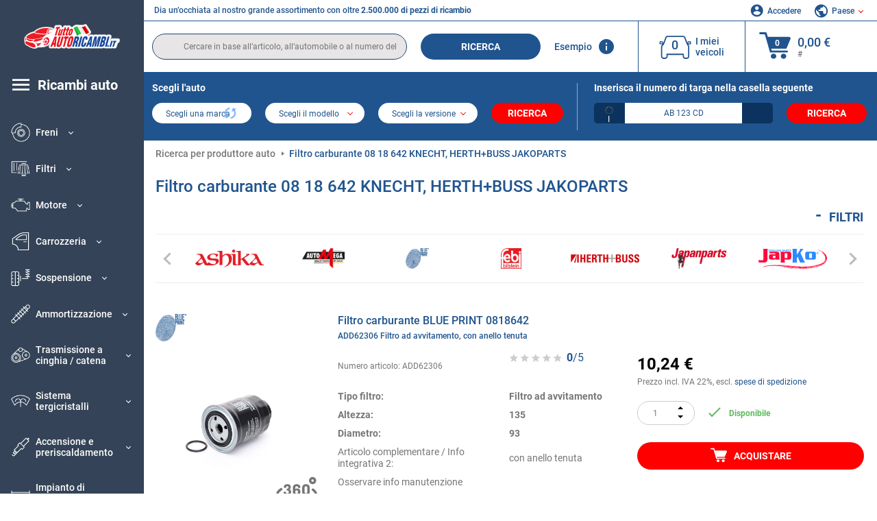

--- FILE ---
content_type: text/html; charset=UTF-8
request_url: https://www.tuttoautoricambi.it/oenumber/0818642.html
body_size: 19597
content:
<!DOCTYPE html>
<html lang="it">
<head><script>(function(w,i,g){w[g]=w[g]||[];if(typeof w[g].push=='function')w[g].push(i)})
(window,'GTM-P8MXXBT','google_tags_first_party');</script><script>(function(w,d,s,l){w[l]=w[l]||[];(function(){w[l].push(arguments);})('set', 'developer_id.dYzg1YT', true);
		w[l].push({'gtm.start':new Date().getTime(),event:'gtm.js'});var f=d.getElementsByTagName(s)[0],
		j=d.createElement(s);j.async=true;j.src='/securegtm/';
		f.parentNode.insertBefore(j,f);
		})(window,document,'script','dataLayer');</script>
    <meta charset="utf-8">
    <meta name="viewport" content="width=device-width, initial-scale=1.0">
    <meta name="csrf-token" content="71livcSSkfRc9Sfy0CL8RRhkykluMY1mu5SEPwjO">
    <link rel="dns-prefetch" href="https://cdn.autoteiledirekt.de/">
    <link rel="dns-prefetch" href="https://scdn.autoteiledirekt.de/">
    <link rel="dns-prefetch" href="https://ajax.googleapis.com">
    <link rel="dns-prefetch" href="https://connect.facebook.net">
    <link rel="shortcut icon" type="image/x-icon" href="/favicon.ico">
    <meta name="robots" content="index, follow">
    <link rel="alternate" hreflang="de" href="https://www.autoteiledirekt.de/oenumber/0818642.html">
    <link rel="alternate" hreflang="fr-FR" href="https://www.piecesauto.fr/oenumber/0818642.html">
    <link rel="alternate" hreflang="en-GB" href="https://www.onlinecarparts.co.uk/oenumber/0818642.html">
    <link rel="alternate" hreflang="es-ES" href="https://www.recambioscoche.es/oenumber/0818642.html">
    <link rel="alternate" hreflang="it-IT" href="https://www.tuttoautoricambi.it/oenumber/0818642.html">
    <link rel="alternate" hreflang="de-AT" href="https://www.teile-direkt.at/oenumber/0818642.html">
    <link rel="alternate" hreflang="de-CH" href="https://www.teile-direkt.ch/oenumber/0818642.html">
    <link rel="alternate" hreflang="pt-PT" href="https://www.pecasauto24.pt/oenumber/0818642.html">
    <link rel="alternate" hreflang="nl" href="https://www.besteonderdelen.nl/oenumber/0818642.html">
    <link rel="alternate" hreflang="da-DK" href="https://www.autodeleshop.dk/oenumber/0818642.html">
    <link rel="alternate" hreflang="no-NO" href="https://www.reservedeler24.co.no/oenumber/0818642.html">
    <link rel="alternate" hreflang="fi-FI" href="https://www.topautoosat.fi/oenumber/0818642.html">
    <link rel="alternate" hreflang="sv-SE" href="https://www.reservdelar24.se/oenumber/0818642.html">
    <link rel="alternate" hreflang="sk-SK" href="https://www.autodielyonline24.sk/oenumber/0818642.html">
    <link rel="alternate" hreflang="nl-BE" href="https://www.autoonderdelen24.be/oenumber/0818642.html">
    <link rel="alternate" hreflang="et-EE" href="https://www.autovaruosadonline.ee/oenumber/0818642.html">
    <link rel="alternate" hreflang="lv-LV" href="https://www.rezervesdalas24.lv/oenumber/0818642.html">
    <link rel="alternate" hreflang="fr-LU" href="https://www.piecesauto24.lu/oenumber/0818642.html">
    <link rel="alternate" hreflang="pl-PL" href="https://www.autoczescionline24.pl/oenumber/0818642.html">
    <link rel="alternate" hreflang="el-GR" href="https://www.antallaktikaexartimata.gr/oenumber/0818642.html">
    <link rel="alternate" hreflang="hu-HU" href="https://www.autoalkatreszek24.hu/oenumber/0818642.html">
        <link rel="canonical" href="https://www.tuttoautoricambi.it/oenumber/0818642.html">
    <link rel="next" href="https://www.tuttoautoricambi.it/oenumber/0818642.html?pg=2">
    
    <meta name="format-detection" content="telephone=no">
    <meta http-equiv="x-ua-compatible" content="ie=edge">
    <title>Filtro carburante 08 18 642 KNECHT, HERTH+BUSS JAKOPARTS, MAGNETI MARELLI | 0818642</title>
    <meta name="description" content="Offerte limitate ⏰ online ⏩ ⏩ OEM 0818642 - Filtro carburante ⬆️ Qualità originale OEM! ⬆️ Non esiti a cercare le parti per il Suo veicolo in base al numero OEM e faccia tranquillamente acquisti online ⬆️"/>
    <meta name="keywords" content=""/>

    <link href="/assets/6feb4b/css/vendor.css?id=2dd8eb5c7272ff3bb356d374396d55c3" media="screen" rel="stylesheet" type="text/css">
    <link href="/assets/6feb4b/css/app.css?id=fd883e848d77c2bf85ca055196b4c415" media="screen" rel="stylesheet" type="text/css">

    
    <!-- a.1 -->

            <!-- a.2 -->
<script data-safe-params>
  window.safeParams = {};

  (function () {
    window.safeParams = {
      getUrlParams: function () {
        const currentParams = new URLSearchParams(window.location.search);
        const relevantParams = new URLSearchParams();
        const parametersList = ["siteid","source","wgu","wgexpiry","fbclid","gclid","wbraid","gbraid","braid","msclkid","utm_source","utm_medium","utm_campaign","utm_term","utm_content"];

        for (const [key, value] of currentParams) {
          if (parametersList.includes(key)) {
            relevantParams.append(key, value);
          }
        }

        return relevantParams;
      },
      getTrackingParams: function getTrackingParams (url, params) {
        if (!params.toString()) {
          return url;
        }

        const targetUrl = new URL(url, window.location.origin);
        for (const [key, value] of params) {
          if (!targetUrl.searchParams.has(key)) {
            targetUrl.searchParams.set(key, value);
          }
        }
        return targetUrl.toString();
      },
      isInternalLink: function (url) {
        try {
          const targetUrl = new URL(url, window.location.origin);
          if (targetUrl.protocol.match(/^(mailto|tel|javascript):/i)) {
            return false;
          }
          return targetUrl.origin === window.location.origin;
        } catch (e) {
          return false;
        }
      },
    };

    function initParamsManager () {
      const savedParams = window.safeParams.getUrlParams();

      if (!savedParams.toString()) {
        console.log('no params to save');
        return;
      }

      function processNewLinks (mutations) {
        mutations.forEach(mutation => {
          mutation.addedNodes.forEach(node => {
            if (node.nodeType === Node.ELEMENT_NODE) {
              node.querySelectorAll('a, [data-link]').forEach(element => {
                const url = element.tagName === 'A' ? element.href : element.dataset.link;

                if (window.safeParams.isInternalLink(url)) {
                  const processedUrl = window.safeParams.getTrackingParams(url, savedParams);

                  if (element.tagName === 'A') {
                    element.href = processedUrl;
                  } else {
                    element.dataset.link = processedUrl;
                  }
                }
              });
            }
          });
        });
      }

      const observer = new MutationObserver(processNewLinks);
      observer.observe(document.body, {
        childList: true,
        subtree: true,
      });

      document.querySelectorAll('a, [data-link]').forEach(element => {
        const url = element.tagName === 'A' ? element.href : element.dataset.link;

        if (window.safeParams.isInternalLink(url)) {
          const processedUrl = window.safeParams.getTrackingParams(url, savedParams);

          if (element.tagName === 'A') {
            element.href = processedUrl;
          } else {
            element.dataset.link = processedUrl;
          }
        }
      });
    }

    document.addEventListener('setTermsCookiesChoose', function (e) {
      if (e.detail?.allAnalyticsCookies !== 'denied' || e.detail?.allMarketingCookies !== 'denied') {
        initParamsManager();
      }
    });
  })();
</script>

</head>
<body>
<!-- a.3 -->
<div style="display:none" data-session-start></div>

<!-- Google Tag Manager (noscript) -->
<noscript>
    <iframe src="https://www.googletagmanager.com/ns.html?id=GTM-P8MXXBT"
            height="0" width="0" style="display:none;visibility:hidden"></iframe>
</noscript>
<!-- End Google Tag Manager (noscript) -->
<div id="app"             data-user-id="" data-cart-id="" data-ubi="bskidMZ7HAweEeOpL8QYhk56bV7rVoyoF8HC13WVANiGZ" data-cart-count="" data-maker-id="" data-model-id="" data-car-id="" data-404-page="" data-route-name="" data-ab-test-type data-ab-test-group data-ab-test-keys data-ab-test-values
    >
    <div class="container-fluid">
        <div class="row">
                            <div class="d-lg-block col-xl-2 order-1" data-main-menu-wraper>
    <div class="main-menu" data-main-menu>
        <a class="main-menu__close" href="#">
            <svg class="base-svg " role="img">
                <use xlink:href="/assets/6feb4b/svg/icon-sprite-bw.svg#sprite-close-popup-bw-"></use>
            </svg>
        </a>
        <div class="main-menu__box">
            <div class="main-menu__logo">
                <a href="https://www.tuttoautoricambi.it/">
                    <img src="/assets/6feb4b/images/svg/logo/logo_it.svg" alt="Tuttoautoricambi.it" title="tuttoautoricambi.it ricambi auto">
                </a>
            </div>
            <div class="main-menu__mobile-head">
            <div class="main-menu__mobile-login">
            <svg class="base-svg " role="img">
                <use xlink:href="/assets/6feb4b/svg/icon-sprite-color.svg#sprite-login-color-"></use>
            </svg>
            <span class="main-menu__mobile-head-link login js-mobile-login" data-login-show>
                Accedere            </span>
            <span class="main-menu__mobile-head-link registration js-mobile-reg" data-register>
                Cliente nuovo?            </span>
        </div>
        <div class="main-menu__mobile-garage">
        <svg class="base-svg " role="img">
            <use xlink:href="/assets/6feb4b/svg/icon-sprite-color.svg#sprite-garage-color-"></use>
        </svg>
        <a class="main-menu__mobile-head-link" data-show-menu-garage href="#">I miei veicoli</a>
    </div>
    <div class="main-menu__mobile-lang">
        <svg class="base-svg " role="img">
            <use xlink:href="/assets/6feb4b/svg/icon-sprite-color.svg#sprite-lang-color-"></use>
        </svg>
        <span data-show-menu-lang class="main-menu__mobile-head-link js-mobile-lang">Paese</span>
    </div>
</div>
<div class="popup popup--lang" data-popup data-menu-lang>
    <div class="popup__head">
        <div class="popup__head-back" data-popup-close>Indietro</div>
        <div class="popup__head-title">Paese</div>
    </div>
    <div class="popup__content" data-content></div>
</div>

<div class="popup popup--account" data-popup data-menu-garage>
    <div class="popup__head">
        <div class="popup__head-back" data-popup-close>Indietro</div>
        <div class="popup__head-title">I miei veicoli</div>
    </div>
    <div class="popup__content" data-content data-garage-tooltip-container></div>
</div>
            <nav>
                <ul class="main-menu__navigation" data-catalog-type="2">
        <li class="main-menu__nav-title main-menu__nav-title--tablet" data-show-full-tablet-menu>
        <span class="main-menu__nav-title-link">
            <svg class="base-svg " role="img">
                <use xlink:href="/assets/6feb4b/svg/icon-sprite-color.svg#sprite-burger-icon-color-"></use>
            </svg>
        </span>
    </li>
    <li class="main-menu__nav-title" data-top-sidebar-link="">
        <a href="https://www.tuttoautoricambi.it/pezzidiricambio.html" class="main-menu__nav-title-link">
            <svg class="base-svg " role="img">
                <use xlink:href="/assets/6feb4b/svg/icon-sprite-color.svg#sprite-burger-icon-color-"></use>
            </svg>
            <span>Ricambi auto</span>
        </a>    </li>
                    <li>
            <div class="main-menu__cat main-menu__cat--catalog" data-show-full-tablet-menu>
                <span class="main-menu__cat-parent"
                      data-menu-cat-parent="2"
                      data-car-id="0">
                    <div class="icon">
                        <img class="lazyload"
                             src="https://scdn.autoteiledirekt.de/catalog/categories/sidebar/2.png"
                             data-srcset="https://scdn.autoteiledirekt.de/catalog/categories/sidebar/2.png"
                             srcset="https://www.tuttoautoricambi.it/lazyload.php?width=28&amp;height=28"
                             alt="Freni"/>
                    </div>
                    <span class="text">Freni</span>
                </span>
                            </div>
        </li>
                            <li>
            <div class="main-menu__cat main-menu__cat--catalog" data-show-full-tablet-menu>
                <span class="main-menu__cat-parent"
                      data-menu-cat-parent="9"
                      data-car-id="0">
                    <div class="icon">
                        <img class="lazyload"
                             src="https://scdn.autoteiledirekt.de/catalog/categories/sidebar/9.png"
                             data-srcset="https://scdn.autoteiledirekt.de/catalog/categories/sidebar/9.png"
                             srcset="https://www.tuttoautoricambi.it/lazyload.php?width=28&amp;height=28"
                             alt="Filtri"/>
                    </div>
                    <span class="text">Filtri</span>
                </span>
                            </div>
        </li>
                            <li>
            <div class="main-menu__cat main-menu__cat--catalog" data-show-full-tablet-menu>
                <span class="main-menu__cat-parent"
                      data-menu-cat-parent="1"
                      data-car-id="0">
                    <div class="icon">
                        <img class="lazyload"
                             src="https://scdn.autoteiledirekt.de/catalog/categories/sidebar/1.png"
                             data-srcset="https://scdn.autoteiledirekt.de/catalog/categories/sidebar/1.png"
                             srcset="https://www.tuttoautoricambi.it/lazyload.php?width=28&amp;height=28"
                             alt="Motore"/>
                    </div>
                    <span class="text">Motore</span>
                </span>
                            </div>
        </li>
                            <li>
            <div class="main-menu__cat main-menu__cat--catalog" data-show-full-tablet-menu>
                <span class="main-menu__cat-parent"
                      data-menu-cat-parent="3"
                      data-car-id="0">
                    <div class="icon">
                        <img class="lazyload"
                             src="https://scdn.autoteiledirekt.de/catalog/categories/sidebar/3.png"
                             data-srcset="https://scdn.autoteiledirekt.de/catalog/categories/sidebar/3.png"
                             srcset="https://www.tuttoautoricambi.it/lazyload.php?width=28&amp;height=28"
                             alt="Carrozzeria"/>
                    </div>
                    <span class="text">Carrozzeria</span>
                </span>
                            </div>
        </li>
                            <li>
            <div class="main-menu__cat main-menu__cat--catalog" data-show-full-tablet-menu>
                <span class="main-menu__cat-parent"
                      data-menu-cat-parent="10"
                      data-car-id="0">
                    <div class="icon">
                        <img class="lazyload"
                             src="https://scdn.autoteiledirekt.de/catalog/categories/sidebar/10.png"
                             data-srcset="https://scdn.autoteiledirekt.de/catalog/categories/sidebar/10.png"
                             srcset="https://www.tuttoautoricambi.it/lazyload.php?width=28&amp;height=28"
                             alt="Sospensione"/>
                    </div>
                    <span class="text">Sospensione</span>
                </span>
                            </div>
        </li>
                            <li>
            <div class="main-menu__cat main-menu__cat--catalog" data-show-full-tablet-menu>
                <span class="main-menu__cat-parent"
                      data-menu-cat-parent="74"
                      data-car-id="0">
                    <div class="icon">
                        <img class="lazyload"
                             src="https://scdn.autoteiledirekt.de/catalog/categories/sidebar/74.png"
                             data-srcset="https://scdn.autoteiledirekt.de/catalog/categories/sidebar/74.png"
                             srcset="https://www.tuttoautoricambi.it/lazyload.php?width=28&amp;height=28"
                             alt="Ammortizzazione"/>
                    </div>
                    <span class="text">Ammortizzazione</span>
                </span>
                            </div>
        </li>
                            <li>
            <div class="main-menu__cat main-menu__cat--catalog" data-show-full-tablet-menu>
                <span class="main-menu__cat-parent"
                      data-menu-cat-parent="77"
                      data-car-id="0">
                    <div class="icon">
                        <img class="lazyload"
                             src="https://scdn.autoteiledirekt.de/catalog/categories/sidebar/77.png"
                             data-srcset="https://scdn.autoteiledirekt.de/catalog/categories/sidebar/77.png"
                             srcset="https://www.tuttoautoricambi.it/lazyload.php?width=28&amp;height=28"
                             alt="Trasmissione a cinghia / catena"/>
                    </div>
                    <span class="text">Trasmissione a cinghia / catena</span>
                </span>
                            </div>
        </li>
                            <li>
            <div class="main-menu__cat main-menu__cat--catalog" data-show-full-tablet-menu>
                <span class="main-menu__cat-parent"
                      data-menu-cat-parent="8"
                      data-car-id="0">
                    <div class="icon">
                        <img class="lazyload"
                             src="https://scdn.autoteiledirekt.de/catalog/categories/sidebar/8.png"
                             data-srcset="https://scdn.autoteiledirekt.de/catalog/categories/sidebar/8.png"
                             srcset="https://www.tuttoautoricambi.it/lazyload.php?width=28&amp;height=28"
                             alt="Sistema tergicristalli"/>
                    </div>
                    <span class="text">Sistema tergicristalli</span>
                </span>
                            </div>
        </li>
                            <li>
            <div class="main-menu__cat main-menu__cat--catalog" data-show-full-tablet-menu>
                <span class="main-menu__cat-parent"
                      data-menu-cat-parent="7"
                      data-car-id="0">
                    <div class="icon">
                        <img class="lazyload"
                             src="https://scdn.autoteiledirekt.de/catalog/categories/sidebar/7.png"
                             data-srcset="https://scdn.autoteiledirekt.de/catalog/categories/sidebar/7.png"
                             srcset="https://www.tuttoautoricambi.it/lazyload.php?width=28&amp;height=28"
                             alt="Accensione e preriscaldamento"/>
                    </div>
                    <span class="text">Accensione e preriscaldamento</span>
                </span>
                            </div>
        </li>
                            <li>
            <div class="main-menu__cat main-menu__cat--catalog" data-show-full-tablet-menu>
                <span class="main-menu__cat-parent"
                      data-menu-cat-parent="401"
                      data-car-id="0">
                    <div class="icon">
                        <img class="lazyload"
                             src="https://scdn.autoteiledirekt.de/catalog/categories/sidebar/401.png"
                             data-srcset="https://scdn.autoteiledirekt.de/catalog/categories/sidebar/401.png"
                             srcset="https://www.tuttoautoricambi.it/lazyload.php?width=28&amp;height=28"
                             alt="Impianto di raffreddamento motore"/>
                    </div>
                    <span class="text">Impianto di raffreddamento motore</span>
                </span>
                            </div>
        </li>
                            <li>
            <div class="main-menu__cat main-menu__cat--catalog" data-show-full-tablet-menu>
                <span class="main-menu__cat-parent"
                      data-menu-cat-parent="4"
                      data-car-id="0">
                    <div class="icon">
                        <img class="lazyload"
                             src="https://scdn.autoteiledirekt.de/catalog/categories/sidebar/4.png"
                             data-srcset="https://scdn.autoteiledirekt.de/catalog/categories/sidebar/4.png"
                             srcset="https://www.tuttoautoricambi.it/lazyload.php?width=28&amp;height=28"
                             alt="Sistema di scarico"/>
                    </div>
                    <span class="text">Sistema di scarico</span>
                </span>
                            </div>
        </li>
                            <li>
            <div class="main-menu__cat main-menu__cat--catalog" data-show-full-tablet-menu>
                <span class="main-menu__cat-parent"
                      data-menu-cat-parent="11"
                      data-car-id="0">
                    <div class="icon">
                        <img class="lazyload"
                             src="https://scdn.autoteiledirekt.de/catalog/categories/sidebar/11.png"
                             data-srcset="https://scdn.autoteiledirekt.de/catalog/categories/sidebar/11.png"
                             srcset="https://www.tuttoautoricambi.it/lazyload.php?width=28&amp;height=28"
                             alt="Sterzo"/>
                    </div>
                    <span class="text">Sterzo</span>
                </span>
                            </div>
        </li>
                            <li>
            <div class="main-menu__cat main-menu__cat--catalog" data-show-full-tablet-menu>
                <span class="main-menu__cat-parent"
                      data-menu-cat-parent="75"
                      data-car-id="0">
                    <div class="icon">
                        <img class="lazyload"
                             src="https://scdn.autoteiledirekt.de/catalog/categories/sidebar/75.png"
                             data-srcset="https://scdn.autoteiledirekt.de/catalog/categories/sidebar/75.png"
                             srcset="https://www.tuttoautoricambi.it/lazyload.php?width=28&amp;height=28"
                             alt="Interni"/>
                    </div>
                    <span class="text">Interni</span>
                </span>
                            </div>
        </li>
                            <li>
            <div class="main-menu__cat main-menu__cat--catalog" data-show-full-tablet-menu>
                <span class="main-menu__cat-parent"
                      data-menu-cat-parent="402"
                      data-car-id="0">
                    <div class="icon">
                        <img class="lazyload"
                             src="https://scdn.autoteiledirekt.de/catalog/categories/sidebar/402.png"
                             data-srcset="https://scdn.autoteiledirekt.de/catalog/categories/sidebar/402.png"
                             srcset="https://www.tuttoautoricambi.it/lazyload.php?width=28&amp;height=28"
                             alt="Trasmissione"/>
                    </div>
                    <span class="text">Trasmissione</span>
                </span>
                            </div>
        </li>
                            <li>
            <div class="main-menu__cat main-menu__cat--catalog" data-show-full-tablet-menu>
                <span class="main-menu__cat-parent"
                      data-menu-cat-parent="58"
                      data-car-id="0">
                    <div class="icon">
                        <img class="lazyload"
                             src="https://scdn.autoteiledirekt.de/catalog/categories/sidebar/58.png"
                             data-srcset="https://scdn.autoteiledirekt.de/catalog/categories/sidebar/58.png"
                             srcset="https://www.tuttoautoricambi.it/lazyload.php?width=28&amp;height=28"
                             alt="Frizione"/>
                    </div>
                    <span class="text">Frizione</span>
                </span>
                            </div>
        </li>
                            <li>
            <div class="main-menu__cat main-menu__cat--catalog" data-show-full-tablet-menu>
                <span class="main-menu__cat-parent"
                      data-menu-cat-parent="403"
                      data-car-id="0">
                    <div class="icon">
                        <img class="lazyload"
                             src="https://scdn.autoteiledirekt.de/catalog/categories/sidebar/403.png"
                             data-srcset="https://scdn.autoteiledirekt.de/catalog/categories/sidebar/403.png"
                             srcset="https://www.tuttoautoricambi.it/lazyload.php?width=28&amp;height=28"
                             alt="Sensori"/>
                    </div>
                    <span class="text">Sensori</span>
                </span>
                            </div>
        </li>
                            <li>
            <div class="main-menu__cat main-menu__cat--catalog" data-show-full-tablet-menu>
                <span class="main-menu__cat-parent"
                      data-menu-cat-parent="404"
                      data-car-id="0">
                    <div class="icon">
                        <img class="lazyload"
                             src="https://scdn.autoteiledirekt.de/catalog/categories/sidebar/404.png"
                             data-srcset="https://scdn.autoteiledirekt.de/catalog/categories/sidebar/404.png"
                             srcset="https://www.tuttoautoricambi.it/lazyload.php?width=28&amp;height=28"
                             alt="Guarnizioni e anelli di tenuta"/>
                    </div>
                    <span class="text">Guarnizioni e anelli di tenuta</span>
                </span>
                            </div>
        </li>
                            <li>
            <div class="main-menu__cat main-menu__cat--catalog" data-show-full-tablet-menu>
                <span class="main-menu__cat-parent"
                      data-menu-cat-parent="76"
                      data-car-id="0">
                    <div class="icon">
                        <img class="lazyload"
                             src="https://scdn.autoteiledirekt.de/catalog/categories/sidebar/76.png"
                             data-srcset="https://scdn.autoteiledirekt.de/catalog/categories/sidebar/76.png"
                             srcset="https://www.tuttoautoricambi.it/lazyload.php?width=28&amp;height=28"
                             alt="Sistema di alimentazione"/>
                    </div>
                    <span class="text">Sistema di alimentazione</span>
                </span>
                            </div>
        </li>
                            <li>
            <div class="main-menu__cat main-menu__cat--catalog" data-show-full-tablet-menu>
                <span class="main-menu__cat-parent"
                      data-menu-cat-parent="405"
                      data-car-id="0">
                    <div class="icon">
                        <img class="lazyload"
                             src="https://scdn.autoteiledirekt.de/catalog/categories/sidebar/405.png"
                             data-srcset="https://scdn.autoteiledirekt.de/catalog/categories/sidebar/405.png"
                             srcset="https://www.tuttoautoricambi.it/lazyload.php?width=28&amp;height=28"
                             alt="Cambio"/>
                    </div>
                    <span class="text">Cambio</span>
                </span>
                            </div>
        </li>
                            <li>
            <div class="main-menu__cat main-menu__cat--catalog" data-show-full-tablet-menu>
                <span class="main-menu__cat-parent"
                      data-menu-cat-parent="6"
                      data-car-id="0">
                    <div class="icon">
                        <img class="lazyload"
                             src="https://scdn.autoteiledirekt.de/catalog/categories/sidebar/6.png"
                             data-srcset="https://scdn.autoteiledirekt.de/catalog/categories/sidebar/6.png"
                             srcset="https://www.tuttoautoricambi.it/lazyload.php?width=28&amp;height=28"
                             alt="Elettricità"/>
                    </div>
                    <span class="text">Elettricità</span>
                </span>
                            </div>
        </li>
                            <li>
            <div class="main-menu__cat main-menu__cat--catalog" data-show-full-tablet-menu>
                <span class="main-menu__cat-parent"
                      data-menu-cat-parent="78"
                      data-car-id="0">
                    <div class="icon">
                        <img class="lazyload"
                             src="https://scdn.autoteiledirekt.de/catalog/categories/sidebar/78.png"
                             data-srcset="https://scdn.autoteiledirekt.de/catalog/categories/sidebar/78.png"
                             srcset="https://www.tuttoautoricambi.it/lazyload.php?width=28&amp;height=28"
                             alt="Tubi / condotti"/>
                    </div>
                    <span class="text">Tubi / condotti</span>
                </span>
                            </div>
        </li>
                            <li>
            <div class="main-menu__cat main-menu__cat--catalog" data-show-full-tablet-menu>
                <span class="main-menu__cat-parent"
                      data-menu-cat-parent="67"
                      data-car-id="0">
                    <div class="icon">
                        <img class="lazyload"
                             src="https://scdn.autoteiledirekt.de/catalog/categories/sidebar/67.png"
                             data-srcset="https://scdn.autoteiledirekt.de/catalog/categories/sidebar/67.png"
                             srcset="https://www.tuttoautoricambi.it/lazyload.php?width=28&amp;height=28"
                             alt="Climatizzatore"/>
                    </div>
                    <span class="text">Climatizzatore</span>
                </span>
                            </div>
        </li>
                            <li>
            <div class="main-menu__cat main-menu__cat--catalog" data-show-full-tablet-menu>
                <span class="main-menu__cat-parent"
                      data-menu-cat-parent="5"
                      data-car-id="0">
                    <div class="icon">
                        <img class="lazyload"
                             src="https://scdn.autoteiledirekt.de/catalog/categories/sidebar/5.png"
                             data-srcset="https://scdn.autoteiledirekt.de/catalog/categories/sidebar/5.png"
                             srcset="https://www.tuttoautoricambi.it/lazyload.php?width=28&amp;height=28"
                             alt="Riscaldamento e ventilazione"/>
                    </div>
                    <span class="text">Riscaldamento e ventilazione</span>
                </span>
                            </div>
        </li>
                            <li>
            <div class="main-menu__cat main-menu__cat--catalog" data-show-full-tablet-menu>
                <span class="main-menu__cat-parent"
                      data-menu-cat-parent="407"
                      data-car-id="0">
                    <div class="icon">
                        <img class="lazyload"
                             src="https://scdn.autoteiledirekt.de/catalog/categories/sidebar/407.png"
                             data-srcset="https://scdn.autoteiledirekt.de/catalog/categories/sidebar/407.png"
                             srcset="https://www.tuttoautoricambi.it/lazyload.php?width=28&amp;height=28"
                             alt="Pulegge cinghie / ingranaggi"/>
                    </div>
                    <span class="text">Pulegge cinghie / ingranaggi</span>
                </span>
                            </div>
        </li>
                            <li>
            <div class="main-menu__cat main-menu__cat--catalog" data-show-full-tablet-menu>
                <span class="main-menu__cat-parent"
                      data-menu-cat-parent="408"
                      data-car-id="0">
                    <div class="icon">
                        <img class="lazyload"
                             src="https://scdn.autoteiledirekt.de/catalog/categories/sidebar/408.png"
                             data-srcset="https://scdn.autoteiledirekt.de/catalog/categories/sidebar/408.png"
                             srcset="https://www.tuttoautoricambi.it/lazyload.php?width=28&amp;height=28"
                             alt="Lampadine"/>
                    </div>
                    <span class="text">Lampadine</span>
                </span>
                            </div>
        </li>
                            <li>
            <div class="main-menu__cat main-menu__cat--catalog" data-show-full-tablet-menu>
                <span class="main-menu__cat-parent"
                      data-menu-cat-parent="406"
                      data-car-id="0">
                    <div class="icon">
                        <img class="lazyload"
                             src="https://scdn.autoteiledirekt.de/catalog/categories/sidebar/406.png"
                             data-srcset="https://scdn.autoteiledirekt.de/catalog/categories/sidebar/406.png"
                             srcset="https://www.tuttoautoricambi.it/lazyload.php?width=28&amp;height=28"
                             alt="Relè"/>
                    </div>
                    <span class="text">Relè</span>
                </span>
                            </div>
        </li>
                            <li>
            <div class="main-menu__cat main-menu__cat--catalog" data-show-full-tablet-menu>
                <span class="main-menu__cat-parent"
                      data-menu-cat-parent="530"
                      data-car-id="0">
                    <div class="icon">
                        <img class="lazyload"
                             src="https://scdn.autoteiledirekt.de/catalog/categories/sidebar/530.png"
                             data-srcset="https://scdn.autoteiledirekt.de/catalog/categories/sidebar/530.png"
                             srcset="https://www.tuttoautoricambi.it/lazyload.php?width=28&amp;height=28"
                             alt="Tuning"/>
                    </div>
                    <span class="text">Tuning</span>
                </span>
                            </div>
        </li>
                            <li>
            <div class="main-menu__cat main-menu__cat--catalog" data-show-full-tablet-menu>
                <span class="main-menu__cat-parent"
                      data-menu-cat-parent="537"
                      data-car-id="0">
                    <div class="icon">
                        <img class="lazyload"
                             src="https://scdn.autoteiledirekt.de/catalog/categories/sidebar/537.png"
                             data-srcset="https://scdn.autoteiledirekt.de/catalog/categories/sidebar/537.png"
                             srcset="https://www.tuttoautoricambi.it/lazyload.php?width=28&amp;height=28"
                             alt="Porte"/>
                    </div>
                    <span class="text">Porte</span>
                </span>
                            </div>
        </li>
                            <li>
            <div class="main-menu__cat main-menu__cat--catalog" data-show-full-tablet-menu>
                <span class="main-menu__cat-parent"
                      data-menu-cat-parent="724"
                      data-car-id="0">
                    <div class="icon">
                        <img class="lazyload"
                             src="https://scdn.autoteiledirekt.de/catalog/categories/sidebar/724.png"
                             data-srcset="https://scdn.autoteiledirekt.de/catalog/categories/sidebar/724.png"
                             srcset="https://www.tuttoautoricambi.it/lazyload.php?width=28&amp;height=28"
                             alt="Kit riparazione"/>
                    </div>
                    <span class="text">Kit riparazione</span>
                </span>
                            </div>
        </li>
            </ul>
                <ul class="main-menu__navigation mt-4">
            <li>
            <a href="https://www.tuttoautoricambi.it/pezzi-di-ricambio/olio-motore.html"                    class="main-menu__cat link" data-id="269">
                <div class="icon" data-show-full-tablet-menu>
                    <img class="lazyload"
                         src="/assets/6feb4b/images/svg/directions/269.png"
                         data-srcset="/assets/6feb4b/images/svg/directions/269.png"
                         srcset="https://www.tuttoautoricambi.it/lazyload.php?width=28&amp;height=28"
                         alt="">
                </div>
                <span class="text">Olio Motore</span>
            </a>        </li>
            <li>
            <a href="https://www.tuttoautoricambi.it/pezzi-di-ricambio/batterie.html"                    class="main-menu__cat link" data-id="250">
                <div class="icon" data-show-full-tablet-menu>
                    <img class="lazyload"
                         src="/assets/6feb4b/images/svg/directions/250.png"
                         data-srcset="/assets/6feb4b/images/svg/directions/250.png"
                         srcset="https://www.tuttoautoricambi.it/lazyload.php?width=28&amp;height=28"
                         alt="Batteria">
                </div>
                <span class="text">Batteria Auto</span>
            </a>        </li>
            <li>
            <a href="https://www.tuttoautoricambi.it/accessori-auto.html"                    class="main-menu__cat link" data-id="33000">
                <div class="icon" data-show-full-tablet-menu>
                    <img class="lazyload"
                         src="/assets/6feb4b/images/svg/directions/33000.png"
                         data-srcset="/assets/6feb4b/images/svg/directions/33000.png"
                         srcset="https://www.tuttoautoricambi.it/lazyload.php?width=28&amp;height=28"
                         alt="">
                </div>
                <span class="text">Accessori per auto</span>
            </a>        </li>
            <li>
            <a href="https://www.tuttoautoricambi.it/cura-auto.html"                    class="main-menu__cat link" data-id="30000">
                <div class="icon" data-show-full-tablet-menu>
                    <img class="lazyload"
                         src="/assets/6feb4b/images/svg/directions/30000.png"
                         data-srcset="/assets/6feb4b/images/svg/directions/30000.png"
                         srcset="https://www.tuttoautoricambi.it/lazyload.php?width=28&amp;height=28"
                         alt="">
                </div>
                <span class="text">Cura dell'auto</span>
            </a>        </li>
            <li>
            <a href="https://www.tuttoautoricambi.it/attrezzi.html"                    class="main-menu__cat link" data-id="36000">
                <div class="icon" data-show-full-tablet-menu>
                    <img class="lazyload"
                         src="/assets/6feb4b/images/svg/directions/36000.png"
                         data-srcset="/assets/6feb4b/images/svg/directions/36000.png"
                         srcset="https://www.tuttoautoricambi.it/lazyload.php?width=28&amp;height=28"
                         alt="">
                </div>
                <span class="text">Attrezzi</span>
            </a>        </li>
            <li>
            <a href="https://www.tuttoautoricambi.it/pneumatici/gomme-auto.html"                    class="main-menu__cat link" data-id="23208">
                <div class="icon" data-show-full-tablet-menu>
                    <img class="lazyload"
                         src="/assets/6feb4b/images/svg/directions/23208.png"
                         data-srcset="/assets/6feb4b/images/svg/directions/23208.png"
                         srcset="https://www.tuttoautoricambi.it/lazyload.php?width=28&amp;height=28"
                         alt="">
                </div>
                <span class="text">Pneumatici</span>
            </a>        </li>
            <li>
            <a href="https://www.tuttoautoricambi.it/marca-automobilistica.html"                    class="main-menu__cat link" data-id="makers">
                <div class="icon" data-show-full-tablet-menu>
                    <img class="lazyload"
                         src="/assets/6feb4b/images/svg/menu-icons/menu-icon19-color.svg"
                         data-srcset="/assets/6feb4b/images/svg/menu-icons/menu-icon19-color.svg"
                         srcset="https://www.tuttoautoricambi.it/lazyload.php?width=28&amp;height=28"
                         alt="">
                </div>
                <span class="text">Brand auto</span>
            </a>        </li>
            <li>
            <a href="https://www.tuttoautoricambi.it/produttore.html"                    class="main-menu__cat link" data-id="brands">
                <div class="icon" data-show-full-tablet-menu>
                    <img class="lazyload"
                         src="/assets/6feb4b/images/svg/menu-icons/menu-icon20-color.svg"
                         data-srcset="/assets/6feb4b/images/svg/menu-icons/menu-icon20-color.svg"
                         srcset="https://www.tuttoautoricambi.it/lazyload.php?width=28&amp;height=28"
                         alt="">
                </div>
                <span class="text">Produttore</span>
            </a>        </li>
    </ul>
            </nav>

            <ul class="main-menu__links mt-4">
    <li>
        <div class="main-menu__cat main-menu__cat--links" data-show-full-tablet-menu>
            <div class="main-menu__cat-parent" data-menu-cat-links>
                <div class="icon"><img src="/assets/6feb4b/images/html/menu-icon-union@2x.png"></div>
                <span class="text">Parti di ricambio per la Sua auto</span>
            </div>
            <div class="main-menu__drop-cat" style="display: none">
                <div class="main-menu__drop-head">
                    <span class="back" data-mobile-menu-back data-text="Parti di ricambio per la Sua auto"></span>
                </div>
                <ul>
                    <li>
                        <a href="https://www.tuttoautoricambi.it/makers-top-parts.html" class="main-menu__drop-link">
                            <span>Trovi il pezzo di ricambio migliore per la Sua auto</span>
                        </a>
                    </li>
                    <li>
                        <a href="https://www.tuttoautoricambi.it/makers-top-models.html" class="main-menu__drop-link">
                            <span>Selezione di parti di ricambio per le auto più diffuse</span>
                        </a>
                    </li>
                </ul>
            </div>
        </div>
    </li>
</ul>

            <ul class="main-menu__links d-block d-md-none">
    <li>
        <div class="main-menu__cat main-menu__cat--links" data-menu-stat-links>
            <div class="main-menu__cat-parent">
                <div class="icon">
                    <img src="/assets/6feb4b/images/html/menu-icon-info@2x.png" alt="">
                </div>
                <span class="text">Informazioni</span>
            </div>
            <div class="main-menu__drop-cat">
                <div class="main-menu__drop-head">
                </div>
            </div>
        </div>
    </li>
</ul>

            <div class="main-menu__payments mt-3">
                <ul>
    <li><img class="lazyload"
             src="/assets/6feb4b/images/svg/transparent/delivery/DHL_white.svg"
             data-srcset="/assets/6feb4b/images/svg/transparent/delivery/DHL_white.svg"
             srcset="https://www.tuttoautoricambi.it/lazyload.php?width=28&amp;height=28"
             alt="Consegna con DHL: Filtri carburante 0818642"></li>
    <li><img class="lazyload"
             src="/assets/6feb4b/images/svg/transparent/delivery/GLS_white.svg"
             data-srcset="/assets/6feb4b/images/svg/transparent/delivery/GLS_white.svg"
             srcset="https://www.tuttoautoricambi.it/lazyload.php?width=28&amp;height=28"
             alt="Consegna con GLS: Filtro combustibile 0818642"></li>
            <li><img class="preview lazyload"
                 src="/assets/common/images/svg/payments-white/secure.svg"
                 data-srcset="/assets/common/images/svg/payments-white/secure.svg"
                 srcset="https://www.tuttoautoricambi.it/lazyload.php?width=28&amp;height=28"
                 alt="COMODO – protezione affidabile dei dati durante lo shopping: Filtro carburante 08 18 642">
        </li>
            <li><img class="preview lazyload"
                 src="/assets/common/images/svg/payments-white/paypal.svg"
                 data-srcset="/assets/common/images/svg/payments-white/paypal.svg"
                 srcset="https://www.tuttoautoricambi.it/lazyload.php?width=28&amp;height=28"
                 alt="Pagamento con PayPal: Filtro carburante 0818 642">
        </li>
            <li><img class="preview lazyload"
                 src="/assets/common/images/svg/payments-white/visa-color.svg"
                 data-srcset="/assets/common/images/svg/payments-white/visa-color.svg"
                 srcset="https://www.tuttoautoricambi.it/lazyload.php?width=28&amp;height=28"
                 alt="Pagamento con Visa: Filtri carburante 0818642">
        </li>
            <li><img class="preview lazyload"
                 src="/assets/common/images/svg/payments-white/mastercard-color.svg"
                 data-srcset="/assets/common/images/svg/payments-white/mastercard-color.svg"
                 srcset="https://www.tuttoautoricambi.it/lazyload.php?width=28&amp;height=28"
                 alt="Pagamento con Mastercard: Filtro combustibile 0818642">
        </li>
            <li><img class="preview lazyload"
                 src="/assets/common/images/svg/payments-white/postepay.svg"
                 data-srcset="/assets/common/images/svg/payments-white/postepay.svg"
                 srcset="https://www.tuttoautoricambi.it/lazyload.php?width=28&amp;height=28"
                 alt="Pagamento con PostePay: Filtro carburante 08 18 642">
        </li>
            <li><img class="preview lazyload"
                 src="/assets/common/images/svg/payments-white/it/hypovereinsbank.svg"
                 data-srcset="/assets/common/images/svg/payments-white/it/hypovereinsbank.svg"
                 srcset="https://www.tuttoautoricambi.it/lazyload.php?width=28&amp;height=28"
                 alt="Pagamento con Bonifico Bancario: OPEL, VAUXHALL, AWD, GENERAL MOTORS 0818 642">
        </li>
            <li><img class="preview lazyload"
                 src="/assets/common/images/svg/payments-white/it/cartasi.svg"
                 data-srcset="/assets/common/images/svg/payments-white/it/cartasi.svg"
                 srcset="https://www.tuttoautoricambi.it/lazyload.php?width=28&amp;height=28"
                 alt="Pagamento con CartaSi: OPEL, VAUXHALL 0818642">
        </li>
    </ul>
            </div>
            <div class="main-menu__partner mt-1">
                <span data-link="https://www.tecalliance.net/de/copyright-note/" data-target="_blank">
                    <svg class="base-svg " role="img">
                        <use xlink:href="/assets/6feb4b/svg/icon-sprite-bw.svg#sprite-tec-alliance-bw-"></use>
                    </svg>
                </span>
            </div>
        </div>
    </div>

</div>
                        <div class="col col-md-12 col-xl-10 pl-0 order-2 content-page">
                <div data-covid-block></div>
                                <header><div class="headline">
    <div class="row">
        <div class="col-md-6"><span class="headline__slogan">Dia un’occhiata al nostro grande assortimento con oltre <b>2.500.000 di pezzi di ricambio</b></span></div>
        <div class="col-md-6 ml-auto d-flex justify-content-end">
            <div class="headline__auth">
            <div class="headline__login js-login-popup">
            <svg class="base-svg " role="img">
                <use xlink:href="/assets/6feb4b/svg/icon-sprite-color.svg#sprite-login-color-"></use>
            </svg>
            <span>Accedere</span>
        </div>
    </div>

            <div class="headline__lang" data-tooltip-hover data-header-lang data-button-project-present>
    <svg class="base-svg " role="img">
        <use xlink:href="/assets/6feb4b/svg/icon-sprite-color.svg#sprite-lang-color-"></use>
    </svg>
    <span>Paese</span>

    <div class="language-tooltip" data-excluded-page="">

    
</div>
</div>
        </div>
    </div>
</div>
<div class="header-middle" data-header-content>
    <div class="row">
        <div class="col-1 d-md-none header-mobile__burger" data-burger-mobile>
            <svg class="base-svg " role="img">
                <use xlink:href="/assets/6feb4b/svg/icon-sprite-bw.svg#sprite-burger-icon-bw-"></use>
            </svg>
        </div>
        <div class="header-mobile__logo-col">
            <a class="header-mobile__logo" href="https://www.tuttoautoricambi.it/">
                <img src="/assets/6feb4b/images/svg/logo/logo_it.svg" alt="Tuttoautoricambi.it">
            </a>
        </div>
        <div class="col-md-8 header-middle__search-wrap">
    <div class="header-middle__search">
        <div class="header-middle__input">
            <svg class="base-svg" role="img">
                <use xlink:href="/assets/6feb4b/svg/icon-sprite-color.svg#sprite-search-icon-color-"></use>
            </svg>
            <form class="autocomplete" method="get" action="https://www.tuttoautoricambi.it/ricambios-ricerca.html" data-autocomplete-form>
                <input value=""  aria-label="search" type="text" name="keyword" placeholder="Cercare in base all’articolo, all’automobile o al numero del ricambio"
                       data-search-autocomplete-input autocomplete="off" />
            </form>
        </div>
        <div class="header-middle__btn">
            <a class="header-middle__btn-link" href="#" data-search-submit-button>Ricerca</a>
        </div>

        <div class="header-middle__info" data-tooltip-click data-example-tooltip-dropdown>
    <div class="header-middle__info-text">
        <span>Esempio</span>
        <svg class="base-svg " role="img">
            <use xlink:href="/assets/6feb4b/svg/icon-sprite-color.svg#sprite-info-color-"></use>
        </svg>
    </div>
</div>
    </div>
</div>
        <div class="d-none d-md-block col-md-2">
    <div class="header-middle__garage" data-tooltip-click data-header-garage>
        <div class="count" data-count="0">
            <svg role="img" class="base-svg">
                <use xlink:href="/assets/6feb4b/svg/icon-sprite-color.svg#sprite-garage-color-"></use>
            </svg>
        </div>
        <div class="text">
            I miei veicoli            <div class="icon" data-garage-show-car-selector data-loading>+</div>
        </div>
        <div data-garage-tooltip-container></div>
    </div>
</div>
        <div class="col-2 col-sm-3 col-md-2 ml-auto" data-header-cart>
    <div class="header-middle__cart" data-header-cart-middle data-tooltip-hover>
        <div class="cart-info-wrapper" data-link="https://www.tuttoautoricambi.it/basket.html">
    <div class="cart-icon">
        <svg class="base-svg" role="img">
            <use xlink:href="/assets/6feb4b/svg/icon-sprite-bw.svg#sprite-cart-icon-bw-"></use>
        </svg>
        <span class="count" data-cart-count-products>0</span>
    </div>
    <div class="cart-price">
        <div class="cart-order-price">0,00 &euro;</div>
        <div class="cart-order-numb">#</div>
    </div>
</div>
            </div>
</div>
    </div>
</div>
</header>
                <main class="listing-page" id="main" role="main" data-ajax-listing-page>
                                            <div class="header-select header-select--right "
     data-popup-select
     data-car-search-selector
     data-car-search-type="base">
    <a href="#" class="close">
        <svg role="img" class="base-svg ">
            <use xlink:href="/assets/6feb4b/svg/icon-sprite-bw.svg#sprite-close-popup-bw-"></use>
        </svg>
    </a>
        <div class="row">
        <div class="col-lg-7 col-xxl-8 mb-3 mb-lg-0">
            <div class="header-select__choosse" data-selector>
    <span class="title">Scegli l'auto</span>
    <form onsubmit="return false;">
        <div class="header-select__choosse-wrap">

            <div class="selector" data-selector-maker data-form-row>
    <svg class="base-svg circle-arrow" role="img">
        <use xlink:href="/assets/6feb4b/svg/icon-sprite-bw.svg#sprite-circle-arrow-bw-"></use>
    </svg>
    <select name="makerId" aria-label="maker">
        <option value="-1">Scegli una marca</option>
    </select>
    <span class="error-tooltip">
        <svg role="img" class="base-svg ">
            <use xlink:href="/assets/6feb4b/svg/icon-sprite-bw.svg#sprite-warning-bw-"></use>
        </svg>
        <span data-error-message></span>
    </span>
</div>
<div class="selector" data-selector-model data-form-row>
    <svg class="base-svg circle-arrow" role="img">
        <use xlink:href="/assets/6feb4b/svg/icon-sprite-bw.svg#sprite-circle-arrow-bw-"></use>
    </svg>
    <select name="modelId"  aria-label="model">
        <option value="-1">Scegli il modello</option>
    </select>
    <span class="error-tooltip">
        <svg role="img" class="base-svg ">
            <use xlink:href="/assets/6feb4b/svg/icon-sprite-bw.svg#sprite-warning-bw-"></use>
        </svg>
        <span data-error-message></span>
    </span>
</div>
<div class="selector" data-selector-car data-form-row>
    <svg class="base-svg circle-arrow" role="img">
        <use xlink:href="/assets/6feb4b/svg/icon-sprite-bw.svg#sprite-circle-arrow-bw-"></use>
    </svg>
    <select name="carId"  aria-label="car">
        <option value="-1">Scegli la versione</option>
    </select>
    <span class="error-tooltip">
        <svg role="img" class="base-svg ">
            <use xlink:href="/assets/6feb4b/svg/icon-sprite-bw.svg#sprite-warning-bw-"></use>
        </svg>
        <span data-error-message></span>
    </span>
</div>


            <button class="button" type="button" data-selector-button>
                Ricerca            </button>
        </div>
    </form>
</div>
        </div>
        <div class="col-lg-5 col-xxl-4">
            <div class="header-select__number" data-selector-number>
    <form onsubmit="return false;">
        <div class="title">
            <span>Inserisca il numero di targa nella casella seguente</span>
        </div>

        <div class="header-select__number-wrap">
            <div class="input-wrapper" data-country="i" data-selector-number-kba1 data-form-row>
    <span class="flag">
        <svg role="img" class="base-svg ">
          <use xlink:href="/assets/6feb4b/svg/icon-sprite-color.svg#sprite-euro-flag-color-"></use>
        </svg>
    </span>
    <input type="text" aria-label="kba1" name="kba[]" id="kba1" placeholder="AB 123 CD" maxlength="12"
            value=""
        >
    <span class="error-tooltip">
        <svg role="img" class="base-svg ">
            <use xlink:href="/assets/6feb4b/svg/icon-sprite-bw.svg#sprite-warning-bw-"></use>
        </svg>
        <span data-error-message></span>
    </span>
</div>


            <a href="#" class="button" data-selector-number-button>Ricerca</a>
        </div>
    </form>
</div>
        </div>
    </div>
</div>
                                                                                        <div class="breadcrumbs">
        <script type="application/ld+json">{
    "@context": "https://schema.org",
    "@type": "BreadcrumbList",
    "itemListElement": [
        {
            "@type": "ListItem",
            "position": 1,
            "item": {
                "@type": "Thing",
                "name": "Ricerca per produttore auto",
                "@id": "https://www.tuttoautoricambi.it/pezzidiricambio.html"
            }
        },
        {
            "@type": "ListItem",
            "position": 2,
            "item": {
                "@type": "Thing",
                "name": "Filtro carburante 08 18 642 KNECHT, HERTH+BUSS JAKOPARTS"
            }
        }
    ]
}</script>        <ul>
                                                <li>
                        <a href="https://www.tuttoautoricambi.it/pezzidiricambio.html" class="breadcrumbs__item">
                            <span>Ricerca per produttore auto</span>
                        </a>                    </li>
                                                                <li>
                        <span class="breadcrumbs__item defcurrent">Filtro carburante 08 18 642 KNECHT, HERTH+BUSS JAKOPARTS</span>
                    </li>
                                    </ul>
    </div>

                                            <div class="title-car title-car--page">
        <h1>Filtro carburante 08 18 642 KNECHT, HERTH+BUSS JAKOPARTS</h1>
            </div>

    
    <div class="filters-wrapper" data-listing-filters>
        <div class="listing-filters">
        <div class="listing-filters__toggle">
            <span class="open text js-listing-filters-toggle">Filtri</span>
        </div>
        <form class="listing-filters__forms" action="https://www.tuttoautoricambi.it/oenumber/0818642.html" data-filter-form method="get">
            
            
            
            
            <div class="brand-slider brand-slider--filter " data-id="brand">
        <div class="brand-slider__list" data-listing-brand-slider>
                            <div class="brand-slider__item">
                    <input onchange="$(this.form).trigger('submit')" class="brand-slider__checkbox"
                            type="checkbox"                            name="brand[]"
                           value="10029" id="brand-1"
                                               />
                    <label class="brand-slider__label" for="brand-1">
                                                <img class="lazyload"
                             data-srcset="https://cdn.autoteiledirekt.de/brands/thumbs/10029.png?m=2 1x, https://cdn.autoteiledirekt.de/brands/thumbs/10029.png?m=1 2x"
                             srcset="https://www.tuttoautoricambi.it/lazyload.php?width=300&amp;height=300"
                             src="https://cdn.autoteiledirekt.de/brands/thumbs/10029.png?m=2"
                             alt="ASHIKA 0818642"/>
                                            </label>
                </div>
                            <div class="brand-slider__item">
                    <input onchange="$(this.form).trigger('submit')" class="brand-slider__checkbox"
                            type="checkbox"                            name="brand[]"
                           value="10388" id="brand-2"
                                               />
                    <label class="brand-slider__label" for="brand-2">
                                                <img class="lazyload"
                             data-srcset="https://cdn.autoteiledirekt.de/brands/thumbs/10388.png?m=2 1x, https://cdn.autoteiledirekt.de/brands/thumbs/10388.png?m=1 2x"
                             srcset="https://www.tuttoautoricambi.it/lazyload.php?width=300&amp;height=300"
                             src="https://cdn.autoteiledirekt.de/brands/thumbs/10388.png?m=2"
                             alt="AUTOMEGA 0818642"/>
                                            </label>
                </div>
                            <div class="brand-slider__item">
                    <input onchange="$(this.form).trigger('submit')" class="brand-slider__checkbox"
                            type="checkbox"                            name="brand[]"
                           value="10565" id="brand-3"
                                               />
                    <label class="brand-slider__label" for="brand-3">
                                                <img class="lazyload"
                             data-srcset="https://cdn.autoteiledirekt.de/brands/thumbs/10565.png?m=2 1x, https://cdn.autoteiledirekt.de/brands/thumbs/10565.png?m=1 2x"
                             srcset="https://www.tuttoautoricambi.it/lazyload.php?width=300&amp;height=300"
                             src="https://cdn.autoteiledirekt.de/brands/thumbs/10565.png?m=2"
                             alt="BLUE PRINT 0818642"/>
                                            </label>
                </div>
                            <div class="brand-slider__item">
                    <input onchange="$(this.form).trigger('submit')" class="brand-slider__checkbox"
                            type="checkbox"                            name="brand[]"
                           value="101" id="brand-4"
                                               />
                    <label class="brand-slider__label" for="brand-4">
                                                <img class="lazyload"
                             data-srcset="https://cdn.autoteiledirekt.de/brands/thumbs/101.png?m=2 1x, https://cdn.autoteiledirekt.de/brands/thumbs/101.png?m=1 2x"
                             srcset="https://www.tuttoautoricambi.it/lazyload.php?width=300&amp;height=300"
                             src="https://cdn.autoteiledirekt.de/brands/thumbs/101.png?m=2"
                             alt="FEBI BILSTEIN 0818642"/>
                                            </label>
                </div>
                            <div class="brand-slider__item">
                    <input onchange="$(this.form).trigger('submit')" class="brand-slider__checkbox"
                            type="checkbox"                            name="brand[]"
                           value="55" id="brand-5"
                                               />
                    <label class="brand-slider__label" for="brand-5">
                                                <img class="lazyload"
                             data-srcset="https://cdn.autoteiledirekt.de/brands/thumbs/55.png?m=2 1x, https://cdn.autoteiledirekt.de/brands/thumbs/55.png?m=1 2x"
                             srcset="https://www.tuttoautoricambi.it/lazyload.php?width=300&amp;height=300"
                             src="https://cdn.autoteiledirekt.de/brands/thumbs/55.png?m=2"
                             alt="HERTH+BUSS JAKOPARTS 0818642"/>
                                            </label>
                </div>
                            <div class="brand-slider__item">
                    <input onchange="$(this.form).trigger('submit')" class="brand-slider__checkbox"
                            type="checkbox"                            name="brand[]"
                           value="193" id="brand-6"
                                               />
                    <label class="brand-slider__label" for="brand-6">
                                                <img class="lazyload"
                             data-srcset="https://cdn.autoteiledirekt.de/brands/thumbs/193.png?m=2 1x, https://cdn.autoteiledirekt.de/brands/thumbs/193.png?m=1 2x"
                             srcset="https://www.tuttoautoricambi.it/lazyload.php?width=300&amp;height=300"
                             src="https://cdn.autoteiledirekt.de/brands/thumbs/193.png?m=2"
                             alt="JAPANPARTS 0818642"/>
                                            </label>
                </div>
                            <div class="brand-slider__item">
                    <input onchange="$(this.form).trigger('submit')" class="brand-slider__checkbox"
                            type="checkbox"                            name="brand[]"
                           value="10914" id="brand-7"
                                               />
                    <label class="brand-slider__label" for="brand-7">
                                                <img class="lazyload"
                             data-srcset="https://cdn.autoteiledirekt.de/brands/thumbs/10914.png?m=2 1x, https://cdn.autoteiledirekt.de/brands/thumbs/10914.png?m=1 2x"
                             srcset="https://www.tuttoautoricambi.it/lazyload.php?width=300&amp;height=300"
                             src="https://cdn.autoteiledirekt.de/brands/thumbs/10914.png?m=2"
                             alt="JAPKO 0818642"/>
                                            </label>
                </div>
                            <div class="brand-slider__item">
                    <input onchange="$(this.form).trigger('submit')" class="brand-slider__checkbox"
                            type="checkbox"                            name="brand[]"
                           value="10180" id="brand-8"
                                               />
                    <label class="brand-slider__label" for="brand-8">
                                                <img class="lazyload"
                             data-srcset="https://cdn.autoteiledirekt.de/brands/thumbs/10180.png?m=2 1x, https://cdn.autoteiledirekt.de/brands/thumbs/10180.png?m=1 2x"
                             srcset="https://www.tuttoautoricambi.it/lazyload.php?width=300&amp;height=300"
                             src="https://cdn.autoteiledirekt.de/brands/thumbs/10180.png?m=2"
                             alt="JP GROUP 0818642"/>
                                            </label>
                </div>
                            <div class="brand-slider__item">
                    <input onchange="$(this.form).trigger('submit')" class="brand-slider__checkbox"
                            type="checkbox"                            name="brand[]"
                           value="34" id="brand-9"
                                               />
                    <label class="brand-slider__label" for="brand-9">
                                                <img class="lazyload"
                             data-srcset="https://cdn.autoteiledirekt.de/brands/thumbs/34.png?m=2 1x, https://cdn.autoteiledirekt.de/brands/thumbs/34.png?m=1 2x"
                             srcset="https://www.tuttoautoricambi.it/lazyload.php?width=300&amp;height=300"
                             src="https://cdn.autoteiledirekt.de/brands/thumbs/34.png?m=2"
                             alt="KNECHT 0818642"/>
                                            </label>
                </div>
                            <div class="brand-slider__item">
                    <input onchange="$(this.form).trigger('submit')" class="brand-slider__checkbox"
                            type="checkbox"                            name="brand[]"
                           value="95" id="brand-10"
                                               />
                    <label class="brand-slider__label" for="brand-10">
                                                <img class="lazyload"
                             data-srcset="https://cdn.autoteiledirekt.de/brands/thumbs/95.png?m=2 1x, https://cdn.autoteiledirekt.de/brands/thumbs/95.png?m=1 2x"
                             srcset="https://www.tuttoautoricambi.it/lazyload.php?width=300&amp;height=300"
                             src="https://cdn.autoteiledirekt.de/brands/thumbs/95.png?m=2"
                             alt="MAGNETI MARELLI 0818642"/>
                                            </label>
                </div>
                            <div class="brand-slider__item">
                    <input onchange="$(this.form).trigger('submit')" class="brand-slider__checkbox"
                            type="checkbox"                            name="brand[]"
                           value="10223" id="brand-11"
                                               />
                    <label class="brand-slider__label" for="brand-11">
                                                <img class="lazyload"
                             data-srcset="https://cdn.autoteiledirekt.de/brands/thumbs/10223.png?m=2 1x, https://cdn.autoteiledirekt.de/brands/thumbs/10223.png?m=1 2x"
                             srcset="https://www.tuttoautoricambi.it/lazyload.php?width=300&amp;height=300"
                             src="https://cdn.autoteiledirekt.de/brands/thumbs/10223.png?m=2"
                             alt="MAHLE 0818642"/>
                                            </label>
                </div>
                            <div class="brand-slider__item">
                    <input onchange="$(this.form).trigger('submit')" class="brand-slider__checkbox"
                            type="checkbox"                            name="brand[]"
                           value="152" id="brand-12"
                                               />
                    <label class="brand-slider__label" for="brand-12">
                                                <img class="lazyload"
                             data-srcset="https://cdn.autoteiledirekt.de/brands/thumbs/152.png?m=2 1x, https://cdn.autoteiledirekt.de/brands/thumbs/152.png?m=1 2x"
                             srcset="https://www.tuttoautoricambi.it/lazyload.php?width=300&amp;height=300"
                             src="https://cdn.autoteiledirekt.de/brands/thumbs/152.png?m=2"
                             alt="MEYLE 0818642"/>
                                            </label>
                </div>
                            <div class="brand-slider__item">
                    <input onchange="$(this.form).trigger('submit')" class="brand-slider__checkbox"
                            type="checkbox"                            name="brand[]"
                           value="1156" id="brand-13"
                                               />
                    <label class="brand-slider__label" for="brand-13">
                                                <img class="lazyload"
                             data-srcset="https://cdn.autoteiledirekt.de/brands/thumbs/1156.png?m=2 1x, https://cdn.autoteiledirekt.de/brands/thumbs/1156.png?m=1 2x"
                             srcset="https://www.tuttoautoricambi.it/lazyload.php?width=300&amp;height=300"
                             src="https://cdn.autoteiledirekt.de/brands/thumbs/1156.png?m=2"
                             alt="SWAG 0818642"/>
                                            </label>
                </div>
                            <div class="brand-slider__item">
                    <input onchange="$(this.form).trigger('submit')" class="brand-slider__checkbox"
                            type="checkbox"                            name="brand[]"
                           value="199" id="brand-14"
                                               />
                    <label class="brand-slider__label" for="brand-14">
                                                <img class="lazyload"
                             data-srcset="https://cdn.autoteiledirekt.de/brands/thumbs/199.png?m=2 1x, https://cdn.autoteiledirekt.de/brands/thumbs/199.png?m=1 2x"
                             srcset="https://www.tuttoautoricambi.it/lazyload.php?width=300&amp;height=300"
                             src="https://cdn.autoteiledirekt.de/brands/thumbs/199.png?m=2"
                             alt="VAICO 0818642"/>
                                            </label>
                </div>
                    </div>
        <div class="brand-slider__nav" data-navigation><span class="prev"></span><span class="next"></span></div>
    </div>

            
            <input type="hidden" name="type" value="ajax">
        </form>
    </div>
    </div>

    
            <div class="listing" data-listing-page data-entity-id="0818642">
            <div class="listing-wrapper" data-listing-products>
                <div class="product-card" data-product-item data-article-id="2881630"
         data-generic-article-id="9"
         >

        
        <div class="product-card__wrapper">
            <div class="product-card__pictures">
                <div class="product-card__brand">
                    <img class="lazyload" data-srcset="https://cdn.autoteiledirekt.de/brands/thumbs/10565.png?m=3"
                         srcset="https://www.tuttoautoricambi.it/lazyload.php?width=300&amp;height=300" src="https://cdn.autoteiledirekt.de/brands/thumbs/10565.png?m=3"
                         alt="08 18 642 BLUE PRINT"/>
                </div>
                <div class="product-card__image">
                    <a href="https://www.tuttoautoricambi.it/blue-print-2881630.html"                    class="main-image "
                    data-product-click="2881630"
                    data-product-main-image>
                    <img class="lazyload" data-srcset="https://media.autoteiledirekt.de/360_photos/2881630/preview.jpg" srcset="https://www.tuttoautoricambi.it/lazyload.php?width=300&amp;height=300" src="https://media.autoteiledirekt.de/360_photos/2881630/preview.jpg"
                         alt="Filtro carburante ADD62306 BLUE PRINT 08 18 642 Volkswagen"
                                 title="Filtro carburante ADD62306 BLUE PRINT 08 18 642"/>
                    </a>                                            <div class="product-card__360" data-360-photo="https://media.autoteiledirekt.de/360_photos/2881630">
                            <img class="lazyload" src="/assets/6feb4b/images/svg/360degrees-bw.svg"
                                 data-srcset="/assets/6feb4b/images/svg/360degrees-bw.svg" srcset="https://www.tuttoautoricambi.it/lazyload.php?width=300&amp;height=300"
                                 alt="0818642"/>
                        </div>
                                    </div>

                                            <div class="product-card__slider">
                            <ul data-product-image-slider>
                                                                    <li>
                                        <div class="product-card__slider-item" data-product-thumb
                                             data-original-image-url="https://media.autoteiledirekt.de/360_photos/2881630/preview.jpg"><img
                                                    class="lazyload"
                                                    data-srcset="https://media.autoteiledirekt.de/360_photos/2881630/preview.jpg"
                                                    srcset="https://www.tuttoautoricambi.it/lazyload.php?width=300&amp;height=300"
                                                    src="https://media.autoteiledirekt.de/360_photos/2881630/preview.jpg"
                                                    alt="BLUE PRINT Filtro carburante Art.No ADD62306, 08 18 642 per OPEL, VAUXHALL fino al - 70% di sconto!"/>
                                        </div>
                                    </li>
                                                                    <li>
                                        <div class="product-card__slider-item" data-product-thumb
                                             data-original-image-url="https://cdn.autoteiledirekt.de/thumb?id=2881630&amp;m=0&amp;n=0&amp;lng=it&amp;rev=94077979"><img
                                                    class="lazyload"
                                                    data-srcset="https://cdn.autoteiledirekt.de/thumb?id=2881630&amp;m=2&amp;n=0&amp;lng=it&amp;rev=94077979"
                                                    srcset="https://www.tuttoautoricambi.it/lazyload.php?width=300&amp;height=300"
                                                    src="https://cdn.autoteiledirekt.de/thumb?id=2881630&amp;m=2&amp;n=0&amp;lng=it&amp;rev=94077979"
                                                    alt="Filtro carburante (ADD62306) BLUE PRINT, OEM - 08 18 642 OPEL, VAUXHALL per pochi soldi"/>
                                        </div>
                                    </li>
                                                                    <li>
                                        <div class="product-card__slider-item" data-product-thumb
                                             data-original-image-url="https://cdn.autoteiledirekt.de/thumb?id=2881630&amp;m=0&amp;n=1&amp;lng=it&amp;rev=94077979"><img
                                                    class="lazyload"
                                                    data-srcset="https://cdn.autoteiledirekt.de/thumb?id=2881630&amp;m=2&amp;n=1&amp;lng=it&amp;rev=94077979"
                                                    srcset="https://www.tuttoautoricambi.it/lazyload.php?width=300&amp;height=300"
                                                    src="https://cdn.autoteiledirekt.de/thumb?id=2881630&amp;m=2&amp;n=1&amp;lng=it&amp;rev=94077979"
                                                    alt="OEM - 08 18 642 per OPEL, VAUXHALL - Filtro carburante BLUE PRINT"/>
                                        </div>
                                    </li>
                                                                    <li>
                                        <div class="product-card__slider-item" data-product-thumb
                                             data-original-image-url="https://cdn.autoteiledirekt.de/thumb?id=2881630&amp;m=0&amp;n=2&amp;lng=it&amp;rev=94077979"><img
                                                    class="lazyload"
                                                    data-srcset="https://cdn.autoteiledirekt.de/thumb?id=2881630&amp;m=2&amp;n=2&amp;lng=it&amp;rev=94077979"
                                                    srcset="https://www.tuttoautoricambi.it/lazyload.php?width=300&amp;height=300"
                                                    src="https://cdn.autoteiledirekt.de/thumb?id=2881630&amp;m=2&amp;n=2&amp;lng=it&amp;rev=94077979"
                                                    alt="OPEL, VAUXHALL BLUE PRINT Filtro carburante Filtro ad avvitamento, con anello tenuta"/>
                                        </div>
                                    </li>
                                                                    <li>
                                        <div class="product-card__slider-item" data-product-thumb
                                             data-original-image-url="https://cdn.autoteiledirekt.de/thumb?id=2881630&amp;m=0&amp;n=3&amp;lng=it&amp;rev=94077979"><img
                                                    class="lazyload"
                                                    data-srcset="https://cdn.autoteiledirekt.de/thumb?id=2881630&amp;m=2&amp;n=3&amp;lng=it&amp;rev=94077979"
                                                    srcset="https://www.tuttoautoricambi.it/lazyload.php?width=300&amp;height=300"
                                                    src="https://cdn.autoteiledirekt.de/thumb?id=2881630&amp;m=2&amp;n=3&amp;lng=it&amp;rev=94077979"
                                                    alt="ADD62306"/>
                                        </div>
                                    </li>
                                                                    <li>
                                        <div class="product-card__slider-item" data-product-thumb
                                             data-original-image-url="https://cdn.autoteiledirekt.de/thumb?id=2881630&amp;m=0&amp;n=4&amp;lng=it&amp;rev=94077979"><img
                                                    class="lazyload"
                                                    data-srcset="https://cdn.autoteiledirekt.de/thumb?id=2881630&amp;m=2&amp;n=4&amp;lng=it&amp;rev=94077979"
                                                    srcset="https://www.tuttoautoricambi.it/lazyload.php?width=300&amp;height=300"
                                                    src="https://cdn.autoteiledirekt.de/thumb?id=2881630&amp;m=2&amp;n=4&amp;lng=it&amp;rev=94077979"
                                                    alt="Ricambi"/>
                                        </div>
                                    </li>
                                                            </ul>
                        </div>
                    
                            </div>

            <div class="product-card__head">
                <div class="product-card__title">
                    <a href="https://www.tuttoautoricambi.it/blue-print-2881630.html"                                    class="product-card__title-link"
                                    data-product-click=2881630
                                    >Filtro carburante BLUE PRINT 0818642 <div class="product-card__subtitle">ADD62306 Filtro ad avvitamento, con anello tenuta</div></a>                </div>
                <div class="product-card__artkl-wrap">
                                            <div class="product-card__artkl">
                            Numero articolo:
                            <span>ADD62306</span>
                        </div>
                                                                        <div class="product-card__rating">
                            <div class="product-rating">
                                <div class="product-rating__stars"  data-link="https://www.tuttoautoricambi.it/blue-print-2881630.html#feedback" >
                                    <div class="product-rating__stars-empty"></div>
                                    <div class="product-rating__stars-filled" style="width: 0%;"></div>
                                </div>
                                <div class="product-rating__text"><span class="count">0</span>/5</div>
                            </div>
                        </div>
                                    </div>
            </div>

            <div class="product-card__middle d-flex flex-column">

                
                                    <div class="product-card__description-more js-product-description-more">
                        Dettagli                    </div>
                    <div class="product-card__description">
                        <div class="product-card__desc-table "
     data-more="In seguito +" data-less="Nascondi -" data-product-desc-table>
    <ul>
        <li class="important-row">
            <span class="left">
                Tipo filtro:
                            </span>
            <span class="right">Filtro ad avvitamento</span>
        </li>
                <li class="important-row">
            <span class="left">
                Altezza:
                            </span>
            <span class="right">135</span>
        </li>
                <li class="important-row">
            <span class="left">
                Diametro:
                            </span>
            <span class="right">93</span>
        </li>
                <li >
            <span class="left">
                Articolo complementare / Info integrativa 2:
                            </span>
            <span class="right">con anello tenuta</span>
        </li>
                <li >
            <span class="left">
                Osservare info manutenzione
                            </span>
            <span class="right"></span>
        </li>
                <li >
            <span class="left">
                Misura filettatura interna:
                            </span>
            <span class="right">M20 x 1,5</span>
        </li>
                <li >
            <span class="left">
                Stato:
                            </span>
            <span class="right">Nuovo</span>
        </li>
        </ul>

    </div>

                        
                        <div class="product-card__oem-list" data-load-similar-oe-ajax data-article-id="2881630">
    <b class="product-card__oem-list-title">Numéro ОЕ</b>
    <span data-similar-oe-content>
    </span>
</div>

                        
                        
                                            </div>
                
            </div>

            <div class="product-card__info">
                <div class="product-card__discount">
                    
                                    </div>

                
                
                <div class="product-card__price">
                    <div
                            class="product-card__new-price"
                            data-product-item-price="10.24"
                    >
                                                    10,24 &euro;
                                            </div>
                                    </div>

                
                
                <div class="product-card__delivery">Prezzo incl. IVA 22%, escl. <a href="https://www.tuttoautoricambi.it/consegna.html" target="_blank">spese di spedizione</a></div>

                <div class="product-card__count-wrap">
                    <div class="product-card__count"
                         data-product-qty="2881630"
                         data-step="1"
                         data-min="1">
                        <a class="up arrow" href="#" data-button-plus></a>
                        <input class="amount" readonly="readonly" value="1"
                               type="text">
                        <a class="down arrow" href="#" data-button-minus></a>
                    </div>
                    <div
                            class="product-card__status  instock ">
                        Disponibile
                    </div>
                </div>

                <div class="product-card__buy-button">
                                            <div class="buy-button"
                             data-cart-button-add="2881630"
                             data-popup-show="data-popup-add-to-cart"
                                                             data-brand-no="10565" data-generic-id="9" data-generic-name="Filtro carburante" data-price="10.24" data-original-price="" data-article-no="ADD62306" data-currency="EUR" data-promotion-id="0" data-rrp-price="0" data-rrp-id="" data-category-id="53" data-parent-category-id="9" 
                                
                        >
                            <svg class="base-svg preloader-icon" role="img">
                                <use
                                        xlink:href="/assets/6feb4b/svg/icon-sprite-bw.svg#sprite-circle-arrow-bw-"></use>
                            </svg>
                            <div class="icon">
                                <svg class="base-svg" role="img">
                                    <use
                                            xlink:href="/assets/6feb4b/svg/icon-sprite-bw.svg#sprite-cart-icon-bw-"></use>
                                </svg>
                            </div>
                            <div class="text">Acquistare</div>
                        </div>
                                    </div>

                
                            </div>
        </div>
    </div>
    <div class="listing-analog-slider" data-block-parent-product-alternatives="2881630" style="display: none">
        <div class="title-car">
            <div class="title-car__name"><span class="text">Puoi sostituire il prodotto assente con i seguenti ricambi:</span></div>
        </div>
        <div data-block-product-alternatives="2881630"></div>
    </div>

    
    <div class="product-card" data-product-item data-article-id="9500827"
         data-generic-article-id="9"
         >

        
        <div class="product-card__wrapper">
            <div class="product-card__pictures">
                <div class="product-card__brand">
                    <img class="lazyload" data-srcset="https://cdn.autoteiledirekt.de/brands/thumbs/10914.png?m=3"
                         srcset="https://www.tuttoautoricambi.it/lazyload.php?width=300&amp;height=300" src="https://cdn.autoteiledirekt.de/brands/thumbs/10914.png?m=3"
                         alt="0818642 JAPKO"/>
                </div>
                <div class="product-card__image">
                    <a href="https://www.tuttoautoricambi.it/japko-9500827.html"                    class="main-image "
                    data-product-click="9500827"
                    data-product-main-image>
                    <img class="lazyload" data-srcset="https://cdn.autoteiledirekt.de/thumb?id=9500827&amp;m=1&amp;n=0&amp;lng=it&amp;rev=94077979" srcset="https://www.tuttoautoricambi.it/lazyload.php?width=300&amp;height=300" src="https://cdn.autoteiledirekt.de/thumb?id=9500827&amp;m=1&amp;n=0&amp;lng=it&amp;rev=94077979"
                         alt="Filtro carburante 30502 JAPKO 0818642 FORD"
                                 title="Filtro carburante 30502 JAPKO 08 18 642"/>
                    </a>                                    </div>

                                            <div class="product-card__slider">
                            <ul data-product-image-slider>
                                                                    <li>
                                        <div class="product-card__slider-item" data-product-thumb
                                             data-original-image-url="https://cdn.autoteiledirekt.de/thumb?id=9500827&amp;m=0&amp;n=0&amp;lng=it&amp;rev=94077979"><img
                                                    class="lazyload"
                                                    data-srcset="https://cdn.autoteiledirekt.de/thumb?id=9500827&amp;m=2&amp;n=0&amp;lng=it&amp;rev=94077979"
                                                    srcset="https://www.tuttoautoricambi.it/lazyload.php?width=300&amp;height=300"
                                                    src="https://cdn.autoteiledirekt.de/thumb?id=9500827&amp;m=2&amp;n=0&amp;lng=it&amp;rev=94077979"
                                                    alt="JAPKO Filtro carburante Art.No 30502, 08 18 642 per OPEL, VAUXHALL fino al - 70% di sconto!"/>
                                        </div>
                                    </li>
                                                                    <li>
                                        <div class="product-card__slider-item" data-product-thumb
                                             data-original-image-url="https://cdn.autoteiledirekt.de/thumb?id=9500827&amp;m=0&amp;n=1&amp;lng=it&amp;rev=94077979"><img
                                                    class="lazyload"
                                                    data-srcset="https://cdn.autoteiledirekt.de/thumb?id=9500827&amp;m=2&amp;n=1&amp;lng=it&amp;rev=94077979"
                                                    srcset="https://www.tuttoautoricambi.it/lazyload.php?width=300&amp;height=300"
                                                    src="https://cdn.autoteiledirekt.de/thumb?id=9500827&amp;m=2&amp;n=1&amp;lng=it&amp;rev=94077979"
                                                    alt="Filtro carburante (30502) JAPKO, OEM - 08 18 642 OPEL, VAUXHALL per pochi soldi"/>
                                        </div>
                                    </li>
                                                                    <li>
                                        <div class="product-card__slider-item" data-product-thumb
                                             data-original-image-url="https://cdn.autoteiledirekt.de/thumb?id=9500827&amp;m=0&amp;n=2&amp;lng=it&amp;rev=94077979"><img
                                                    class="lazyload"
                                                    data-srcset="https://cdn.autoteiledirekt.de/thumb?id=9500827&amp;m=2&amp;n=2&amp;lng=it&amp;rev=94077979"
                                                    srcset="https://www.tuttoautoricambi.it/lazyload.php?width=300&amp;height=300"
                                                    src="https://cdn.autoteiledirekt.de/thumb?id=9500827&amp;m=2&amp;n=2&amp;lng=it&amp;rev=94077979"
                                                    alt="OEM - 08 18 642 per OPEL, VAUXHALL - Filtro carburante JAPKO"/>
                                        </div>
                                    </li>
                                                                    <li>
                                        <div class="product-card__slider-item" data-product-thumb
                                             data-original-image-url="https://cdn.autoteiledirekt.de/thumb?id=9500827&amp;m=0&amp;n=3&amp;lng=it&amp;rev=94077979"><img
                                                    class="lazyload"
                                                    data-srcset="https://cdn.autoteiledirekt.de/thumb?id=9500827&amp;m=2&amp;n=3&amp;lng=it&amp;rev=94077979"
                                                    srcset="https://www.tuttoautoricambi.it/lazyload.php?width=300&amp;height=300"
                                                    src="https://cdn.autoteiledirekt.de/thumb?id=9500827&amp;m=2&amp;n=3&amp;lng=it&amp;rev=94077979"
                                                    alt="OPEL, VAUXHALL JAPKO Filtro carburante Filtro ad avvitamento"/>
                                        </div>
                                    </li>
                                                                    <li>
                                        <div class="product-card__slider-item" data-product-thumb
                                             data-original-image-url="https://cdn.autoteiledirekt.de/thumb?id=9500827&amp;m=0&amp;n=4&amp;lng=it&amp;rev=94077979"><img
                                                    class="lazyload"
                                                    data-srcset="https://cdn.autoteiledirekt.de/thumb?id=9500827&amp;m=2&amp;n=4&amp;lng=it&amp;rev=94077979"
                                                    srcset="https://www.tuttoautoricambi.it/lazyload.php?width=300&amp;height=300"
                                                    src="https://cdn.autoteiledirekt.de/thumb?id=9500827&amp;m=2&amp;n=4&amp;lng=it&amp;rev=94077979"
                                                    alt="30502"/>
                                        </div>
                                    </li>
                                                            </ul>
                        </div>
                    
                            </div>

            <div class="product-card__head">
                <div class="product-card__title">
                    <a href="https://www.tuttoautoricambi.it/japko-9500827.html"                                    class="product-card__title-link"
                                    data-product-click=9500827
                                    >Filtro carburante JAPKO 0818642 <div class="product-card__subtitle">30502 Filtro ad avvitamento</div></a>                </div>
                <div class="product-card__artkl-wrap">
                                            <div class="product-card__artkl">
                            Numero articolo:
                            <span>30502</span>
                        </div>
                                                                        <div class="product-card__rating">
                            <div class="product-rating">
                                <div class="product-rating__stars"  data-link="https://www.tuttoautoricambi.it/japko-9500827.html#feedback" >
                                    <div class="product-rating__stars-empty"></div>
                                    <div class="product-rating__stars-filled" style="width: 0%;"></div>
                                </div>
                                <div class="product-rating__text"><span class="count">0</span>/5</div>
                            </div>
                        </div>
                                    </div>
            </div>

            <div class="product-card__middle d-flex flex-column">

                
                                    <div class="product-card__description-more js-product-description-more">
                        Dettagli                    </div>
                    <div class="product-card__description">
                        <div class="product-card__desc-table "
     data-more="In seguito +" data-less="Nascondi -" data-product-desc-table>
    <ul>
        <li class="important-row">
            <span class="left">
                Tipo filtro:
                            </span>
            <span class="right">Filtro ad avvitamento</span>
        </li>
                <li class="important-row">
            <span class="left">
                Diametro:
                            </span>
            <span class="right">98,4</span>
        </li>
                <li >
            <span class="left">
                Diametro montaggio [mm]:
                            </span>
            <span class="right">73</span>
        </li>
                <li >
            <span class="left">
                Lunghezza [mm]:
                            </span>
            <span class="right">138</span>
        </li>
                <li >
            <span class="left">
                Filettatura interna [mm]:
                            </span>
            <span class="right">IN:M20 x 1,5   OUT:M</span>
        </li>
                <li >
            <span class="left">
                per N° OE:
                            </span>
            <span class="right">3194542000</span>
        </li>
                <li >
            <span class="left">
                Stato:
                            </span>
            <span class="right">Nuovo</span>
        </li>
        </ul>

    </div>

                        
                        <div class="product-card__oem-list" data-load-similar-oe-ajax data-article-id="9500827">
    <b class="product-card__oem-list-title">Numéro ОЕ</b>
    <span data-similar-oe-content>
    </span>
</div>

                        
                        
                                            </div>
                
            </div>

            <div class="product-card__info">
                <div class="product-card__discount">
                    
                                    </div>

                
                
                <div class="product-card__price">
                    <div
                            class="product-card__new-price"
                            data-product-item-price="11.96"
                    >
                                                    11,96 &euro;
                                            </div>
                                    </div>

                
                
                <div class="product-card__delivery">Prezzo incl. IVA 22%, escl. <a href="https://www.tuttoautoricambi.it/consegna.html" target="_blank">spese di spedizione</a></div>

                <div class="product-card__count-wrap">
                    <div class="product-card__count"
                         data-product-qty="9500827"
                         data-step="1"
                         data-min="1">
                        <a class="up arrow" href="#" data-button-plus></a>
                        <input class="amount" readonly="readonly" value="1"
                               type="text">
                        <a class="down arrow" href="#" data-button-minus></a>
                    </div>
                    <div
                            class="product-card__status  instock ">
                        Disponibile
                    </div>
                </div>

                <div class="product-card__buy-button">
                                            <div class="buy-button"
                             data-cart-button-add="9500827"
                             data-popup-show="data-popup-add-to-cart"
                                                             data-brand-no="10914" data-generic-id="9" data-generic-name="Filtro carburante" data-price="11.96" data-original-price="" data-article-no="30502" data-currency="EUR" data-promotion-id="0" data-rrp-price="0" data-rrp-id="" data-category-id="53" data-parent-category-id="9" 
                                
                        >
                            <svg class="base-svg preloader-icon" role="img">
                                <use
                                        xlink:href="/assets/6feb4b/svg/icon-sprite-bw.svg#sprite-circle-arrow-bw-"></use>
                            </svg>
                            <div class="icon">
                                <svg class="base-svg" role="img">
                                    <use
                                            xlink:href="/assets/6feb4b/svg/icon-sprite-bw.svg#sprite-cart-icon-bw-"></use>
                                </svg>
                            </div>
                            <div class="text">Acquistare</div>
                        </div>
                                    </div>

                
                            </div>
        </div>
    </div>
    <div class="listing-analog-slider" data-block-parent-product-alternatives="9500827" style="display: none">
        <div class="title-car">
            <div class="title-car__name"><span class="text">Puoi sostituire il prodotto assente con i seguenti ricambi:</span></div>
        </div>
        <div data-block-product-alternatives="9500827"></div>
    </div>

    
    <div class="product-card" data-product-item data-article-id="13476052"
         data-generic-article-id="9"
         >

        
        <div class="product-card__wrapper">
            <div class="product-card__pictures">
                <div class="product-card__brand">
                    <img class="lazyload" data-srcset="https://cdn.autoteiledirekt.de/brands/thumbs/101.png?m=3"
                         srcset="https://www.tuttoautoricambi.it/lazyload.php?width=300&amp;height=300" src="https://cdn.autoteiledirekt.de/brands/thumbs/101.png?m=3"
                         alt="0818 642 FEBI BILSTEIN"/>
                </div>
                <div class="product-card__image">
                    <a href="https://www.tuttoautoricambi.it/febi-bilstein-13476052.html"                    class="main-image "
                    data-product-click="13476052"
                    data-product-main-image>
                    <img class="lazyload" data-srcset="https://cdn.autoteiledirekt.de/thumb?id=13476052&amp;m=1&amp;n=0&amp;lng=it&amp;rev=94077979" srcset="https://www.tuttoautoricambi.it/lazyload.php?width=300&amp;height=300" src="https://cdn.autoteiledirekt.de/thumb?id=13476052&amp;m=1&amp;n=0&amp;lng=it&amp;rev=94077979"
                         alt="Filtro carburante 47460 FEBI BILSTEIN 0818 642 OPEL"
                                 title="Filtro carburante 47460 FEBI BILSTEIN 08 18 642"/>
                    </a>                                    </div>

                                            <div class="product-card__slider">
                            <ul data-product-image-slider>
                                                                    <li>
                                        <div class="product-card__slider-item" data-product-thumb
                                             data-original-image-url="https://cdn.autoteiledirekt.de/thumb?id=13476052&amp;m=0&amp;n=0&amp;lng=it&amp;rev=94077979"><img
                                                    class="lazyload"
                                                    data-srcset="https://cdn.autoteiledirekt.de/thumb?id=13476052&amp;m=2&amp;n=0&amp;lng=it&amp;rev=94077979"
                                                    srcset="https://www.tuttoautoricambi.it/lazyload.php?width=300&amp;height=300"
                                                    src="https://cdn.autoteiledirekt.de/thumb?id=13476052&amp;m=2&amp;n=0&amp;lng=it&amp;rev=94077979"
                                                    alt="FEBI BILSTEIN Filtro carburante Art.No 47460, 08 18 642 per OPEL, VAUXHALL fino al - 70% di sconto!"/>
                                        </div>
                                    </li>
                                                                    <li>
                                        <div class="product-card__slider-item" data-product-thumb
                                             data-original-image-url="https://cdn.autoteiledirekt.de/thumb?id=13476052&amp;m=0&amp;n=1&amp;lng=it&amp;rev=94077979"><img
                                                    class="lazyload"
                                                    data-srcset="https://cdn.autoteiledirekt.de/thumb?id=13476052&amp;m=2&amp;n=1&amp;lng=it&amp;rev=94077979"
                                                    srcset="https://www.tuttoautoricambi.it/lazyload.php?width=300&amp;height=300"
                                                    src="https://cdn.autoteiledirekt.de/thumb?id=13476052&amp;m=2&amp;n=1&amp;lng=it&amp;rev=94077979"
                                                    alt="Filtro carburante (47460) FEBI BILSTEIN, OEM - 08 18 642 OPEL, VAUXHALL per pochi soldi"/>
                                        </div>
                                    </li>
                                                            </ul>
                        </div>
                    
                            </div>

            <div class="product-card__head">
                <div class="product-card__title">
                    <a href="https://www.tuttoautoricambi.it/febi-bilstein-13476052.html"                                    class="product-card__title-link"
                                    data-product-click=13476052
                                    >Filtro carburante FEBI BILSTEIN 0818642 <div class="product-card__subtitle">47460 Filtro ad avvitamento, con anello tenuta</div></a>                </div>
                <div class="product-card__artkl-wrap">
                                            <div class="product-card__artkl">
                            Numero articolo:
                            <span>47460</span>
                        </div>
                                                                        <div class="product-card__rating">
                            <div class="product-rating">
                                <div class="product-rating__stars"  data-link="https://www.tuttoautoricambi.it/febi-bilstein-13476052.html#feedback" >
                                    <div class="product-rating__stars-empty"></div>
                                    <div class="product-rating__stars-filled" style="width: 0%;"></div>
                                </div>
                                <div class="product-rating__text"><span class="count">0</span>/5</div>
                            </div>
                        </div>
                                    </div>
            </div>

            <div class="product-card__middle d-flex flex-column">

                
                                    <div class="product-card__description-more js-product-description-more">
                        Dettagli                    </div>
                    <div class="product-card__description">
                        <div class="product-card__desc-table "
     data-more="In seguito +" data-less="Nascondi -" data-product-desc-table>
    <ul>
        <li class="important-row">
            <span class="left">
                Tipo filtro:
                            </span>
            <span class="right">Filtro ad avvitamento</span>
        </li>
                <li class="important-row">
            <span class="left">
                Altezza:
                            </span>
            <span class="right">135</span>
        </li>
                <li class="important-row">
            <span class="left">
                Diametro:
                            </span>
            <span class="right">93</span>
        </li>
                <li >
            <span class="left">
                Articolo complementare / Info integrativa 2:
                            </span>
            <span class="right">con anello tenuta</span>
        </li>
                <li >
            <span class="left">
                Misura filettatura interna:
                            </span>
            <span class="right">M20 x 1,5</span>
        </li>
                <li >
            <span class="left">
                Stato:
                            </span>
            <span class="right">Nuovo</span>
        </li>
        </ul>

    </div>

                        
                        <div class="product-card__oem-list" data-load-similar-oe-ajax data-article-id="13476052">
    <b class="product-card__oem-list-title">Numéro ОЕ</b>
    <span data-similar-oe-content>
    </span>
</div>

                        
                        
                                            </div>
                
            </div>

            <div class="product-card__info">
                <div class="product-card__discount">
                    
                                    </div>

                
                
                <div class="product-card__price">
                    <div
                            class="product-card__new-price"
                            data-product-item-price="12.96"
                    >
                                                    12,96 &euro;
                                            </div>
                                    </div>

                
                
                <div class="product-card__delivery">Prezzo incl. IVA 22%, escl. <a href="https://www.tuttoautoricambi.it/consegna.html" target="_blank">spese di spedizione</a></div>

                <div class="product-card__count-wrap">
                    <div class="product-card__count"
                         data-product-qty="13476052"
                         data-step="1"
                         data-min="1">
                        <a class="up arrow" href="#" data-button-plus></a>
                        <input class="amount" readonly="readonly" value="1"
                               type="text">
                        <a class="down arrow" href="#" data-button-minus></a>
                    </div>
                    <div
                            class="product-card__status  instock ">
                        Disponibile
                    </div>
                </div>

                <div class="product-card__buy-button">
                                            <div class="buy-button"
                             data-cart-button-add="13476052"
                             data-popup-show="data-popup-add-to-cart"
                                                             data-brand-no="101" data-generic-id="9" data-generic-name="Filtro carburante" data-price="12.96" data-original-price="" data-article-no="47460" data-currency="EUR" data-promotion-id="0" data-rrp-price="0" data-rrp-id="" data-category-id="53" data-parent-category-id="9" 
                                
                        >
                            <svg class="base-svg preloader-icon" role="img">
                                <use
                                        xlink:href="/assets/6feb4b/svg/icon-sprite-bw.svg#sprite-circle-arrow-bw-"></use>
                            </svg>
                            <div class="icon">
                                <svg class="base-svg" role="img">
                                    <use
                                            xlink:href="/assets/6feb4b/svg/icon-sprite-bw.svg#sprite-cart-icon-bw-"></use>
                                </svg>
                            </div>
                            <div class="text">Acquistare</div>
                        </div>
                                    </div>

                
                            </div>
        </div>
    </div>
    <div class="listing-analog-slider" data-block-parent-product-alternatives="13476052" style="display: none">
        <div class="title-car">
            <div class="title-car__name"><span class="text">Puoi sostituire il prodotto assente con i seguenti ricambi:</span></div>
        </div>
        <div data-block-product-alternatives="13476052"></div>
    </div>

    
    <div class="product-card" data-product-item data-article-id="1376319"
         data-generic-article-id="9"
         >

        
        <div class="product-card__wrapper">
            <div class="product-card__pictures">
                <div class="product-card__brand">
                    <img class="lazyload" data-srcset="https://cdn.autoteiledirekt.de/brands/thumbs/55.png?m=3"
                         srcset="https://www.tuttoautoricambi.it/lazyload.php?width=300&amp;height=300" src="https://cdn.autoteiledirekt.de/brands/thumbs/55.png?m=3"
                         alt="08 18 642 HERTH+BUSS JAKOPARTS"/>
                </div>
                <div class="product-card__image">
                    <a href="https://www.tuttoautoricambi.it/herthbuss-jakoparts-1376319.html"                    class="main-image "
                    data-product-click="1376319"
                    data-product-main-image>
                    <img class="lazyload" data-srcset="https://cdn.autoteiledirekt.de/thumb?id=1376319&amp;m=1&amp;n=0&amp;lng=it&amp;rev=94077979" srcset="https://www.tuttoautoricambi.it/lazyload.php?width=300&amp;height=300" src="https://cdn.autoteiledirekt.de/thumb?id=1376319&amp;m=1&amp;n=0&amp;lng=it&amp;rev=94077979"
                         alt="Filtro carburante J1336006 HERTH+BUSS JAKOPARTS 08 18 642 HYUNDAI"
                                 title="Filtro carburante J1336006 HERTH+BUSS JAKOPARTS 08 18 642"/>
                    </a>                                    </div>

                                            <div class="product-card__slider">
                            <ul data-product-image-slider>
                                                                    <li>
                                        <div class="product-card__slider-item" data-product-thumb
                                             data-original-image-url="https://cdn.autoteiledirekt.de/thumb?id=1376319&amp;m=0&amp;n=0&amp;lng=it&amp;rev=94077979"><img
                                                    class="lazyload"
                                                    data-srcset="https://cdn.autoteiledirekt.de/thumb?id=1376319&amp;m=2&amp;n=0&amp;lng=it&amp;rev=94077979"
                                                    srcset="https://www.tuttoautoricambi.it/lazyload.php?width=300&amp;height=300"
                                                    src="https://cdn.autoteiledirekt.de/thumb?id=1376319&amp;m=2&amp;n=0&amp;lng=it&amp;rev=94077979"
                                                    alt="HERTH+BUSS JAKOPARTS Filtro carburante Art.No J1336006, 08 18 642 per OPEL, VAUXHALL fino al - 70% di sconto!"/>
                                        </div>
                                    </li>
                                                                    <li>
                                        <div class="product-card__slider-item" data-product-thumb
                                             data-original-image-url="https://cdn.autoteiledirekt.de/thumb?id=1376319&amp;m=0&amp;n=1&amp;lng=it&amp;rev=94077979"><img
                                                    class="lazyload"
                                                    data-srcset="https://cdn.autoteiledirekt.de/thumb?id=1376319&amp;m=2&amp;n=1&amp;lng=it&amp;rev=94077979"
                                                    srcset="https://www.tuttoautoricambi.it/lazyload.php?width=300&amp;height=300"
                                                    src="https://cdn.autoteiledirekt.de/thumb?id=1376319&amp;m=2&amp;n=1&amp;lng=it&amp;rev=94077979"
                                                    alt="Filtro carburante (J1336006) HERTH+BUSS JAKOPARTS, OEM - 08 18 642 OPEL, VAUXHALL per pochi soldi"/>
                                        </div>
                                    </li>
                                                            </ul>
                        </div>
                    
                            </div>

            <div class="product-card__head">
                <div class="product-card__title">
                    <a href="https://www.tuttoautoricambi.it/herthbuss-jakoparts-1376319.html"                                    class="product-card__title-link"
                                    data-product-click=1376319
                                    >Filtro carburante HERTH+BUSS JAKOPARTS 0818642 <div class="product-card__subtitle">J1336006 Filtro ad avvitamento</div></a>                </div>
                <div class="product-card__artkl-wrap">
                                            <div class="product-card__artkl">
                            Numero articolo:
                            <span>J1336006</span>
                        </div>
                                                                        <div class="product-card__rating">
                            <div class="product-rating">
                                <div class="product-rating__stars"  data-link="https://www.tuttoautoricambi.it/herthbuss-jakoparts-1376319.html#feedback" >
                                    <div class="product-rating__stars-empty"></div>
                                    <div class="product-rating__stars-filled" style="width: 0%;"></div>
                                </div>
                                <div class="product-rating__text"><span class="count">0</span>/5</div>
                            </div>
                        </div>
                                    </div>
            </div>

            <div class="product-card__middle d-flex flex-column">

                
                                    <div class="product-card__description-more js-product-description-more">
                        Dettagli                    </div>
                    <div class="product-card__description">
                        <div class="product-card__desc-table "
     data-more="In seguito +" data-less="Nascondi -" data-product-desc-table>
    <ul>
        <li class="important-row">
            <span class="left">
                Tipo filtro:
                            </span>
            <span class="right">Filtro ad avvitamento</span>
        </li>
                <li class="important-row">
            <span class="left">
                Diametro:
                            </span>
            <span class="right">98</span>
        </li>
                <li >
            <span class="left">
                Lunghezza [mm]:
                            </span>
            <span class="right">136</span>
        </li>
                <li >
            <span class="left">
                Dimensioni filettatura:
                            </span>
            <span class="right">M20 x 1,5</span>
        </li>
                <li >
            <span class="left">
                Stato:
                            </span>
            <span class="right">Nuovo</span>
        </li>
        </ul>

    </div>

                        
                        <div class="product-card__oem-list" data-load-similar-oe-ajax data-article-id="1376319">
    <b class="product-card__oem-list-title">Numéro ОЕ</b>
    <span data-similar-oe-content>
    </span>
</div>

                        
                        
                                            </div>
                
            </div>

            <div class="product-card__info">
                <div class="product-card__discount">
                    
                                    </div>

                
                <div class="product-delivery-free-block">
        <img src="/assets/6feb4b/images/svg/delivery-free.svg" alt="">
        <span>Spedizione gratuita su questo articolo</span>
    </div>

                <div class="product-card__price">
                    <div
                            class="product-card__new-price"
                            data-product-item-price="15.72"
                    >
                                                    15,72 &euro;
                                            </div>
                                    </div>

                
                
                <div class="product-card__delivery">Prezzo incl. IVA 22%, <a href="https://www.tuttoautoricambi.it/consegna.html" rel="nofollow" target="_blank">spedizione gratuita</a></div>

                <div class="product-card__count-wrap">
                    <div class="product-card__count"
                         data-product-qty="1376319"
                         data-step="1"
                         data-min="1">
                        <a class="up arrow" href="#" data-button-plus></a>
                        <input class="amount" readonly="readonly" value="1"
                               type="text">
                        <a class="down arrow" href="#" data-button-minus></a>
                    </div>
                    <div
                            class="product-card__status  instock ">
                        Disponibile
                    </div>
                </div>

                <div class="product-card__buy-button">
                                            <div class="buy-button"
                             data-cart-button-add="1376319"
                             data-popup-show="data-popup-add-to-cart"
                                                             data-brand-no="55" data-generic-id="9" data-generic-name="Filtro carburante" data-price="15.72" data-original-price="" data-article-no="J1336006" data-currency="EUR" data-promotion-id="0" data-rrp-price="0" data-rrp-id="" data-category-id="53" data-parent-category-id="9" 
                                
                        >
                            <svg class="base-svg preloader-icon" role="img">
                                <use
                                        xlink:href="/assets/6feb4b/svg/icon-sprite-bw.svg#sprite-circle-arrow-bw-"></use>
                            </svg>
                            <div class="icon">
                                <svg class="base-svg" role="img">
                                    <use
                                            xlink:href="/assets/6feb4b/svg/icon-sprite-bw.svg#sprite-cart-icon-bw-"></use>
                                </svg>
                            </div>
                            <div class="text">Acquistare</div>
                        </div>
                                    </div>

                
                            </div>
        </div>
    </div>
    <div class="listing-analog-slider" data-block-parent-product-alternatives="1376319" style="display: none">
        <div class="title-car">
            <div class="title-car__name"><span class="text">Puoi sostituire il prodotto assente con i seguenti ricambi:</span></div>
        </div>
        <div data-block-product-alternatives="1376319"></div>
    </div>

    
    <div class="product-card" data-product-item data-article-id="2162557"
         data-generic-article-id="9"
         >

        
        <div class="product-card__wrapper">
            <div class="product-card__pictures">
                <div class="product-card__brand">
                    <img class="lazyload" data-srcset="https://cdn.autoteiledirekt.de/brands/thumbs/193.png?m=3"
                         srcset="https://www.tuttoautoricambi.it/lazyload.php?width=300&amp;height=300" src="https://cdn.autoteiledirekt.de/brands/thumbs/193.png?m=3"
                         alt="0818642 JAPANPARTS"/>
                </div>
                <div class="product-card__image">
                    <a href="https://www.tuttoautoricambi.it/japanparts-2162557.html"                    class="main-image "
                    data-product-click="2162557"
                    data-product-main-image>
                    <img class="lazyload" data-srcset="https://media.autoteiledirekt.de/360_photos/2162557/preview.jpg" srcset="https://www.tuttoautoricambi.it/lazyload.php?width=300&amp;height=300" src="https://media.autoteiledirekt.de/360_photos/2162557/preview.jpg"
                         alt="Filtro carburante FC-502S JAPANPARTS 0818642 SUZUKI"
                                 title="Filtro carburante FC-502S JAPANPARTS 08 18 642"/>
                    </a>                                            <div class="product-card__360" data-360-photo="https://media.autoteiledirekt.de/360_photos/2162557">
                            <img class="lazyload" src="/assets/6feb4b/images/svg/360degrees-bw.svg"
                                 data-srcset="/assets/6feb4b/images/svg/360degrees-bw.svg" srcset="https://www.tuttoautoricambi.it/lazyload.php?width=300&amp;height=300"
                                 alt="0818642"/>
                        </div>
                                    </div>

                                            <div class="product-card__slider">
                            <ul data-product-image-slider>
                                                                    <li>
                                        <div class="product-card__slider-item" data-product-thumb
                                             data-original-image-url="https://media.autoteiledirekt.de/360_photos/2162557/preview.jpg"><img
                                                    class="lazyload"
                                                    data-srcset="https://media.autoteiledirekt.de/360_photos/2162557/preview.jpg"
                                                    srcset="https://www.tuttoautoricambi.it/lazyload.php?width=300&amp;height=300"
                                                    src="https://media.autoteiledirekt.de/360_photos/2162557/preview.jpg"
                                                    alt="JAPANPARTS Filtro carburante Art.No FC-502S, 08 18 642 per OPEL, VAUXHALL fino al - 70% di sconto!"/>
                                        </div>
                                    </li>
                                                                    <li>
                                        <div class="product-card__slider-item" data-product-thumb
                                             data-original-image-url="https://cdn.autoteiledirekt.de/thumb?id=2162557&amp;m=0&amp;n=0&amp;lng=it&amp;rev=94077979"><img
                                                    class="lazyload"
                                                    data-srcset="https://cdn.autoteiledirekt.de/thumb?id=2162557&amp;m=2&amp;n=0&amp;lng=it&amp;rev=94077979"
                                                    srcset="https://www.tuttoautoricambi.it/lazyload.php?width=300&amp;height=300"
                                                    src="https://cdn.autoteiledirekt.de/thumb?id=2162557&amp;m=2&amp;n=0&amp;lng=it&amp;rev=94077979"
                                                    alt="Filtro carburante (FC-502S) JAPANPARTS, OEM - 08 18 642 OPEL, VAUXHALL per pochi soldi"/>
                                        </div>
                                    </li>
                                                                    <li>
                                        <div class="product-card__slider-item" data-product-thumb
                                             data-original-image-url="https://cdn.autoteiledirekt.de/thumb?id=2162557&amp;m=0&amp;n=1&amp;lng=it&amp;rev=94077979"><img
                                                    class="lazyload"
                                                    data-srcset="https://cdn.autoteiledirekt.de/thumb?id=2162557&amp;m=2&amp;n=1&amp;lng=it&amp;rev=94077979"
                                                    srcset="https://www.tuttoautoricambi.it/lazyload.php?width=300&amp;height=300"
                                                    src="https://cdn.autoteiledirekt.de/thumb?id=2162557&amp;m=2&amp;n=1&amp;lng=it&amp;rev=94077979"
                                                    alt="OEM - 08 18 642 per OPEL, VAUXHALL - Filtro carburante JAPANPARTS"/>
                                        </div>
                                    </li>
                                                                    <li>
                                        <div class="product-card__slider-item" data-product-thumb
                                             data-original-image-url="https://cdn.autoteiledirekt.de/thumb?id=2162557&amp;m=0&amp;n=2&amp;lng=it&amp;rev=94077979"><img
                                                    class="lazyload"
                                                    data-srcset="https://cdn.autoteiledirekt.de/thumb?id=2162557&amp;m=2&amp;n=2&amp;lng=it&amp;rev=94077979"
                                                    srcset="https://www.tuttoautoricambi.it/lazyload.php?width=300&amp;height=300"
                                                    src="https://cdn.autoteiledirekt.de/thumb?id=2162557&amp;m=2&amp;n=2&amp;lng=it&amp;rev=94077979"
                                                    alt="OPEL, VAUXHALL JAPANPARTS Filtro carburante Filtro ad avvitamento"/>
                                        </div>
                                    </li>
                                                                    <li>
                                        <div class="product-card__slider-item" data-product-thumb
                                             data-original-image-url="https://cdn.autoteiledirekt.de/thumb?id=2162557&amp;m=0&amp;n=3&amp;lng=it&amp;rev=94077979"><img
                                                    class="lazyload"
                                                    data-srcset="https://cdn.autoteiledirekt.de/thumb?id=2162557&amp;m=2&amp;n=3&amp;lng=it&amp;rev=94077979"
                                                    srcset="https://www.tuttoautoricambi.it/lazyload.php?width=300&amp;height=300"
                                                    src="https://cdn.autoteiledirekt.de/thumb?id=2162557&amp;m=2&amp;n=3&amp;lng=it&amp;rev=94077979"
                                                    alt="FC502S"/>
                                        </div>
                                    </li>
                                                                    <li>
                                        <div class="product-card__slider-item" data-product-thumb
                                             data-original-image-url="https://cdn.autoteiledirekt.de/thumb?id=2162557&amp;m=0&amp;n=4&amp;lng=it&amp;rev=94077979"><img
                                                    class="lazyload"
                                                    data-srcset="https://cdn.autoteiledirekt.de/thumb?id=2162557&amp;m=2&amp;n=4&amp;lng=it&amp;rev=94077979"
                                                    srcset="https://www.tuttoautoricambi.it/lazyload.php?width=300&amp;height=300"
                                                    src="https://cdn.autoteiledirekt.de/thumb?id=2162557&amp;m=2&amp;n=4&amp;lng=it&amp;rev=94077979"
                                                    alt="Ricambi"/>
                                        </div>
                                    </li>
                                                                    <li>
                                        <div class="product-card__slider-item" data-product-thumb
                                             data-original-image-url="https://cdn.autoteiledirekt.de/thumb?id=2162557&amp;m=0&amp;n=5&amp;lng=it&amp;rev=94077979"><img
                                                    class="lazyload"
                                                    data-srcset="https://cdn.autoteiledirekt.de/thumb?id=2162557&amp;m=2&amp;n=5&amp;lng=it&amp;rev=94077979"
                                                    srcset="https://www.tuttoautoricambi.it/lazyload.php?width=300&amp;height=300"
                                                    src="https://cdn.autoteiledirekt.de/thumb?id=2162557&amp;m=2&amp;n=5&amp;lng=it&amp;rev=94077979"
                                                    alt="FC-502S"/>
                                        </div>
                                    </li>
                                                                    <li>
                                        <div class="product-card__slider-item" data-product-thumb
                                             data-original-image-url="https://cdn.autoteiledirekt.de/thumb?id=2162557&amp;m=0&amp;n=6&amp;lng=it&amp;rev=94077979"><img
                                                    class="lazyload"
                                                    data-srcset="https://cdn.autoteiledirekt.de/thumb?id=2162557&amp;m=2&amp;n=6&amp;lng=it&amp;rev=94077979"
                                                    srcset="https://www.tuttoautoricambi.it/lazyload.php?width=300&amp;height=300"
                                                    src="https://cdn.autoteiledirekt.de/thumb?id=2162557&amp;m=2&amp;n=6&amp;lng=it&amp;rev=94077979"
                                                    alt="Ricambi online online"/>
                                        </div>
                                    </li>
                                                                    <li>
                                        <div class="product-card__slider-item" data-product-thumb
                                             data-original-image-url="https://cdn.autoteiledirekt.de/thumb?id=2162557&amp;m=0&amp;n=7&amp;lng=it&amp;rev=94077979"><img
                                                    class="lazyload"
                                                    data-srcset="https://cdn.autoteiledirekt.de/thumb?id=2162557&amp;m=2&amp;n=7&amp;lng=it&amp;rev=94077979"
                                                    srcset="https://www.tuttoautoricambi.it/lazyload.php?width=300&amp;height=300"
                                                    src="https://cdn.autoteiledirekt.de/thumb?id=2162557&amp;m=2&amp;n=7&amp;lng=it&amp;rev=94077979"
                                                    alt="Negozio on-line"/>
                                        </div>
                                    </li>
                                                                    <li>
                                        <div class="product-card__slider-item" data-product-thumb
                                             data-original-image-url="https://cdn.autoteiledirekt.de/thumb?id=2162557&amp;m=0&amp;n=8&amp;lng=it&amp;rev=94077979"><img
                                                    class="lazyload"
                                                    data-srcset="https://cdn.autoteiledirekt.de/thumb?id=2162557&amp;m=2&amp;n=8&amp;lng=it&amp;rev=94077979"
                                                    srcset="https://www.tuttoautoricambi.it/lazyload.php?width=300&amp;height=300"
                                                    src="https://cdn.autoteiledirekt.de/thumb?id=2162557&amp;m=2&amp;n=8&amp;lng=it&amp;rev=94077979"
                                                    alt="Filtro carburante"/>
                                        </div>
                                    </li>
                                                            </ul>
                        </div>
                    
                            </div>

            <div class="product-card__head">
                <div class="product-card__title">
                    <a href="https://www.tuttoautoricambi.it/japanparts-2162557.html"                                    class="product-card__title-link"
                                    data-product-click=2162557
                                    >Filtro carburante JAPANPARTS 0818642 <div class="product-card__subtitle">FC-502S Filtro ad avvitamento</div></a>                </div>
                <div class="product-card__artkl-wrap">
                                            <div class="product-card__artkl">
                            Numero articolo:
                            <span>FC-502S</span>
                        </div>
                                                                        <div class="product-card__rating">
                            <div class="product-rating">
                                <div class="product-rating__stars"  data-link="https://www.tuttoautoricambi.it/japanparts-2162557.html#feedback" >
                                    <div class="product-rating__stars-empty"></div>
                                    <div class="product-rating__stars-filled" style="width: 0%;"></div>
                                </div>
                                <div class="product-rating__text"><span class="count">0</span>/5</div>
                            </div>
                        </div>
                                    </div>
            </div>

            <div class="product-card__middle d-flex flex-column">

                
                                    <div class="product-card__description-more js-product-description-more">
                        Dettagli                    </div>
                    <div class="product-card__description">
                        <div class="product-card__desc-table "
     data-more="In seguito +" data-less="Nascondi -" data-product-desc-table>
    <ul>
        <li class="important-row">
            <span class="left">
                Tipo filtro:
                            </span>
            <span class="right">Filtro ad avvitamento</span>
        </li>
                <li class="important-row">
            <span class="left">
                Diametro:
                            </span>
            <span class="right">98,4</span>
        </li>
                <li >
            <span class="left">
                Diametro montaggio [mm]:
                            </span>
            <span class="right">73</span>
        </li>
                <li >
            <span class="left">
                Lunghezza [mm]:
                            </span>
            <span class="right">138</span>
        </li>
                <li >
            <span class="left">
                Filettatura interna [mm]:
                            </span>
            <span class="right">IN:M20 x 1,5   OUT:M</span>
        </li>
                <li >
            <span class="left">
                per N° OE:
                            </span>
            <span class="right">3194542000</span>
        </li>
                <li >
            <span class="left">
                Stato:
                            </span>
            <span class="right">Nuovo</span>
        </li>
        </ul>

    </div>

                        
                        <div class="product-card__oem-list" data-load-similar-oe-ajax data-article-id="2162557">
    <b class="product-card__oem-list-title">Numéro ОЕ</b>
    <span data-similar-oe-content>
    </span>
</div>

                        
                        
                                            </div>
                
            </div>

            <div class="product-card__info">
                <div class="product-card__discount">
                    
                                    </div>

                
                
                <div class="product-card__price">
                    <div
                            class="product-card__new-price"
                            data-product-item-price="16.72"
                    >
                                                    16,72 &euro;
                                            </div>
                                    </div>

                
                
                <div class="product-card__delivery">Prezzo incl. IVA 22%, escl. <a href="https://www.tuttoautoricambi.it/consegna.html" target="_blank">spese di spedizione</a></div>

                <div class="product-card__count-wrap">
                    <div class="product-card__count"
                         data-product-qty="2162557"
                         data-step="1"
                         data-min="1">
                        <a class="up arrow" href="#" data-button-plus></a>
                        <input class="amount" readonly="readonly" value="1"
                               type="text">
                        <a class="down arrow" href="#" data-button-minus></a>
                    </div>
                    <div
                            class="product-card__status  instock ">
                        Disponibile
                    </div>
                </div>

                <div class="product-card__buy-button">
                                            <div class="buy-button"
                             data-cart-button-add="2162557"
                             data-popup-show="data-popup-add-to-cart"
                                                             data-brand-no="193" data-generic-id="9" data-generic-name="Filtro carburante" data-price="16.72" data-original-price="" data-article-no="FC-502S" data-currency="EUR" data-promotion-id="0" data-rrp-price="0" data-rrp-id="" data-category-id="53" data-parent-category-id="9" 
                                
                        >
                            <svg class="base-svg preloader-icon" role="img">
                                <use
                                        xlink:href="/assets/6feb4b/svg/icon-sprite-bw.svg#sprite-circle-arrow-bw-"></use>
                            </svg>
                            <div class="icon">
                                <svg class="base-svg" role="img">
                                    <use
                                            xlink:href="/assets/6feb4b/svg/icon-sprite-bw.svg#sprite-cart-icon-bw-"></use>
                                </svg>
                            </div>
                            <div class="text">Acquistare</div>
                        </div>
                                    </div>

                
                            </div>
        </div>
    </div>
    <div class="listing-analog-slider" data-block-parent-product-alternatives="2162557" style="display: none">
        <div class="title-car">
            <div class="title-car__name"><span class="text">Puoi sostituire il prodotto assente con i seguenti ricambi:</span></div>
        </div>
        <div data-block-product-alternatives="2162557"></div>
    </div>

    
    <div class="product-card" data-product-item data-article-id="2679302"
         data-generic-article-id="9"
         >

        
        <div class="product-card__wrapper">
            <div class="product-card__pictures">
                <div class="product-card__brand">
                    <img class="lazyload" data-srcset="https://cdn.autoteiledirekt.de/brands/thumbs/10223.png?m=3"
                         srcset="https://www.tuttoautoricambi.it/lazyload.php?width=300&amp;height=300" src="https://cdn.autoteiledirekt.de/brands/thumbs/10223.png?m=3"
                         alt="0818 642 MAHLE"/>
                </div>
                <div class="product-card__image">
                    <a href="https://www.tuttoautoricambi.it/mahle-original-2679302.html"                    class="main-image "
                    data-product-click="2679302"
                    data-product-main-image>
                    <img class="lazyload" data-srcset="https://media.autoteiledirekt.de/360_photos/2679302/preview.jpg" srcset="https://www.tuttoautoricambi.it/lazyload.php?width=300&amp;height=300" src="https://media.autoteiledirekt.de/360_photos/2679302/preview.jpg"
                         alt="Filtro carburante KC 46 MAHLE 0818 642 Volkswagen"
                                 title="Filtro carburante KC 46 MAHLE 08 18 642"/>
                    </a>                                            <div class="product-card__360" data-360-photo="https://media.autoteiledirekt.de/360_photos/2679302">
                            <img class="lazyload" src="/assets/6feb4b/images/svg/360degrees-bw.svg"
                                 data-srcset="/assets/6feb4b/images/svg/360degrees-bw.svg" srcset="https://www.tuttoautoricambi.it/lazyload.php?width=300&amp;height=300"
                                 alt="0818642"/>
                        </div>
                                    </div>

                                            <div class="product-card__slider">
                            <ul data-product-image-slider>
                                                                    <li>
                                        <div class="product-card__slider-item" data-product-thumb
                                             data-original-image-url="https://media.autoteiledirekt.de/360_photos/2679302/preview.jpg"><img
                                                    class="lazyload"
                                                    data-srcset="https://media.autoteiledirekt.de/360_photos/2679302/preview.jpg"
                                                    srcset="https://www.tuttoautoricambi.it/lazyload.php?width=300&amp;height=300"
                                                    src="https://media.autoteiledirekt.de/360_photos/2679302/preview.jpg"
                                                    alt="MAHLE Filtro carburante Art.No KC 46, 08 18 642 per OPEL, VAUXHALL fino al - 70% di sconto!"/>
                                        </div>
                                    </li>
                                                                    <li>
                                        <div class="product-card__slider-item" data-product-thumb
                                             data-original-image-url="https://cdn.autoteiledirekt.de/thumb?id=2679302&amp;m=0&amp;n=0&amp;lng=it&amp;rev=94077979"><img
                                                    class="lazyload"
                                                    data-srcset="https://cdn.autoteiledirekt.de/thumb?id=2679302&amp;m=2&amp;n=0&amp;lng=it&amp;rev=94077979"
                                                    srcset="https://www.tuttoautoricambi.it/lazyload.php?width=300&amp;height=300"
                                                    src="https://cdn.autoteiledirekt.de/thumb?id=2679302&amp;m=2&amp;n=0&amp;lng=it&amp;rev=94077979"
                                                    alt="Filtro carburante (KC 46) MAHLE, OEM - 08 18 642 OPEL, VAUXHALL per pochi soldi"/>
                                        </div>
                                    </li>
                                                                    <li>
                                        <div class="product-card__slider-item" data-product-thumb
                                             data-original-image-url="https://cdn.autoteiledirekt.de/thumb?id=2679302&amp;m=0&amp;n=1&amp;lng=it&amp;rev=94077979"><img
                                                    class="lazyload"
                                                    data-srcset="https://cdn.autoteiledirekt.de/thumb?id=2679302&amp;m=2&amp;n=1&amp;lng=it&amp;rev=94077979"
                                                    srcset="https://www.tuttoautoricambi.it/lazyload.php?width=300&amp;height=300"
                                                    src="https://cdn.autoteiledirekt.de/thumb?id=2679302&amp;m=2&amp;n=1&amp;lng=it&amp;rev=94077979"
                                                    alt="OEM - 08 18 642 per OPEL, VAUXHALL - Filtro carburante MAHLE"/>
                                        </div>
                                    </li>
                                                                    <li>
                                        <div class="product-card__slider-item" data-product-thumb
                                             data-original-image-url="https://cdn.autoteiledirekt.de/thumb?id=2679302&amp;m=0&amp;n=2&amp;lng=it&amp;rev=94077979"><img
                                                    class="lazyload"
                                                    data-srcset="https://cdn.autoteiledirekt.de/thumb?id=2679302&amp;m=2&amp;n=2&amp;lng=it&amp;rev=94077979"
                                                    srcset="https://www.tuttoautoricambi.it/lazyload.php?width=300&amp;height=300"
                                                    src="https://cdn.autoteiledirekt.de/thumb?id=2679302&amp;m=2&amp;n=2&amp;lng=it&amp;rev=94077979"
                                                    alt="OPEL, VAUXHALL MAHLE Filtro carburante Filtro ad avvitamento"/>
                                        </div>
                                    </li>
                                                                    <li>
                                        <div class="product-card__slider-item" data-product-thumb
                                             data-original-image-url="https://cdn.autoteiledirekt.de/thumb?id=2679302&amp;m=0&amp;n=3&amp;lng=it&amp;rev=94077979"><img
                                                    class="lazyload"
                                                    data-srcset="https://cdn.autoteiledirekt.de/thumb?id=2679302&amp;m=2&amp;n=3&amp;lng=it&amp;rev=94077979"
                                                    srcset="https://www.tuttoautoricambi.it/lazyload.php?width=300&amp;height=300"
                                                    src="https://cdn.autoteiledirekt.de/thumb?id=2679302&amp;m=2&amp;n=3&amp;lng=it&amp;rev=94077979"
                                                    alt="KC46"/>
                                        </div>
                                    </li>
                                                                    <li>
                                        <div class="product-card__slider-item" data-product-thumb
                                             data-original-image-url="https://cdn.autoteiledirekt.de/thumb?id=2679302&amp;m=0&amp;n=4&amp;lng=it&amp;rev=94077979"><img
                                                    class="lazyload"
                                                    data-srcset="https://cdn.autoteiledirekt.de/thumb?id=2679302&amp;m=2&amp;n=4&amp;lng=it&amp;rev=94077979"
                                                    srcset="https://www.tuttoautoricambi.it/lazyload.php?width=300&amp;height=300"
                                                    src="https://cdn.autoteiledirekt.de/thumb?id=2679302&amp;m=2&amp;n=4&amp;lng=it&amp;rev=94077979"
                                                    alt="Ricambi"/>
                                        </div>
                                    </li>
                                                                    <li>
                                        <div class="product-card__slider-item" data-product-thumb
                                             data-original-image-url="https://cdn.autoteiledirekt.de/thumb?id=2679302&amp;m=0&amp;n=5&amp;lng=it&amp;rev=94077979"><img
                                                    class="lazyload"
                                                    data-srcset="https://cdn.autoteiledirekt.de/thumb?id=2679302&amp;m=2&amp;n=5&amp;lng=it&amp;rev=94077979"
                                                    srcset="https://www.tuttoautoricambi.it/lazyload.php?width=300&amp;height=300"
                                                    src="https://cdn.autoteiledirekt.de/thumb?id=2679302&amp;m=2&amp;n=5&amp;lng=it&amp;rev=94077979"
                                                    alt="KC 46"/>
                                        </div>
                                    </li>
                                                                    <li>
                                        <div class="product-card__slider-item" data-product-thumb
                                             data-original-image-url="https://cdn.autoteiledirekt.de/thumb?id=2679302&amp;m=0&amp;n=6&amp;lng=it&amp;rev=94077979"><img
                                                    class="lazyload"
                                                    data-srcset="https://cdn.autoteiledirekt.de/thumb?id=2679302&amp;m=2&amp;n=6&amp;lng=it&amp;rev=94077979"
                                                    srcset="https://www.tuttoautoricambi.it/lazyload.php?width=300&amp;height=300"
                                                    src="https://cdn.autoteiledirekt.de/thumb?id=2679302&amp;m=2&amp;n=6&amp;lng=it&amp;rev=94077979"
                                                    alt="Ricambi online online"/>
                                        </div>
                                    </li>
                                                                    <li>
                                        <div class="product-card__slider-item" data-product-thumb
                                             data-original-image-url="https://cdn.autoteiledirekt.de/thumb?id=2679302&amp;m=0&amp;n=7&amp;lng=it&amp;rev=94077979"><img
                                                    class="lazyload"
                                                    data-srcset="https://cdn.autoteiledirekt.de/thumb?id=2679302&amp;m=2&amp;n=7&amp;lng=it&amp;rev=94077979"
                                                    srcset="https://www.tuttoautoricambi.it/lazyload.php?width=300&amp;height=300"
                                                    src="https://cdn.autoteiledirekt.de/thumb?id=2679302&amp;m=2&amp;n=7&amp;lng=it&amp;rev=94077979"
                                                    alt="Negozio on-line"/>
                                        </div>
                                    </li>
                                                                    <li>
                                        <div class="product-card__slider-item" data-product-thumb
                                             data-original-image-url="https://cdn.autoteiledirekt.de/thumb?id=2679302&amp;m=0&amp;n=8&amp;lng=it&amp;rev=94077979"><img
                                                    class="lazyload"
                                                    data-srcset="https://cdn.autoteiledirekt.de/thumb?id=2679302&amp;m=2&amp;n=8&amp;lng=it&amp;rev=94077979"
                                                    srcset="https://www.tuttoautoricambi.it/lazyload.php?width=300&amp;height=300"
                                                    src="https://cdn.autoteiledirekt.de/thumb?id=2679302&amp;m=2&amp;n=8&amp;lng=it&amp;rev=94077979"
                                                    alt="Filtro carburante"/>
                                        </div>
                                    </li>
                                                                    <li>
                                        <div class="product-card__slider-item" data-product-thumb
                                             data-original-image-url="https://cdn.autoteiledirekt.de/thumb?id=2679302&amp;m=0&amp;n=9&amp;lng=it&amp;rev=94077979"><img
                                                    class="lazyload"
                                                    data-srcset="https://cdn.autoteiledirekt.de/thumb?id=2679302&amp;m=2&amp;n=9&amp;lng=it&amp;rev=94077979"
                                                    srcset="https://www.tuttoautoricambi.it/lazyload.php?width=300&amp;height=300"
                                                    src="https://cdn.autoteiledirekt.de/thumb?id=2679302&amp;m=2&amp;n=9&amp;lng=it&amp;rev=94077979"
                                                    alt="08 18 642"/>
                                        </div>
                                    </li>
                                                                    <li>
                                        <div class="product-card__slider-item" data-product-thumb
                                             data-original-image-url="https://cdn.autoteiledirekt.de/thumb?id=2679302&amp;m=0&amp;n=10&amp;lng=it&amp;rev=94077979"><img
                                                    class="lazyload"
                                                    data-srcset="https://cdn.autoteiledirekt.de/thumb?id=2679302&amp;m=2&amp;n=10&amp;lng=it&amp;rev=94077979"
                                                    srcset="https://www.tuttoautoricambi.it/lazyload.php?width=300&amp;height=300"
                                                    src="https://cdn.autoteiledirekt.de/thumb?id=2679302&amp;m=2&amp;n=10&amp;lng=it&amp;rev=94077979"
                                                    alt="0818642"/>
                                        </div>
                                    </li>
                                                                    <li>
                                        <div class="product-card__slider-item" data-product-thumb
                                             data-original-image-url="https://cdn.autoteiledirekt.de/thumb?id=2679302&amp;m=0&amp;n=11&amp;lng=it&amp;rev=94077979"><img
                                                    class="lazyload"
                                                    data-srcset="https://cdn.autoteiledirekt.de/thumb?id=2679302&amp;m=2&amp;n=11&amp;lng=it&amp;rev=94077979"
                                                    srcset="https://www.tuttoautoricambi.it/lazyload.php?width=300&amp;height=300"
                                                    src="https://cdn.autoteiledirekt.de/thumb?id=2679302&amp;m=2&amp;n=11&amp;lng=it&amp;rev=94077979"
                                                    alt="%CATEGORY_NAME%"/>
                                        </div>
                                    </li>
                                                                    <li>
                                        <div class="product-card__slider-item" data-product-thumb
                                             data-original-image-url="https://cdn.autoteiledirekt.de/thumb?id=2679302&amp;m=0&amp;n=12&amp;lng=it&amp;rev=94077979"><img
                                                    class="lazyload"
                                                    data-srcset="https://cdn.autoteiledirekt.de/thumb?id=2679302&amp;m=2&amp;n=12&amp;lng=it&amp;rev=94077979"
                                                    srcset="https://www.tuttoautoricambi.it/lazyload.php?width=300&amp;height=300"
                                                    src="https://cdn.autoteiledirekt.de/thumb?id=2679302&amp;m=2&amp;n=12&amp;lng=it&amp;rev=94077979"
                                                    alt="originali"/>
                                        </div>
                                    </li>
                                                                    <li>
                                        <div class="product-card__slider-item" data-product-thumb
                                             data-original-image-url="https://cdn.autoteiledirekt.de/thumb?id=2679302&amp;m=0&amp;n=13&amp;lng=it&amp;rev=94077979"><img
                                                    class="lazyload"
                                                    data-srcset="https://cdn.autoteiledirekt.de/thumb?id=2679302&amp;m=2&amp;n=13&amp;lng=it&amp;rev=94077979"
                                                    srcset="https://www.tuttoautoricambi.it/lazyload.php?width=300&amp;height=300"
                                                    src="https://cdn.autoteiledirekt.de/thumb?id=2679302&amp;m=2&amp;n=13&amp;lng=it&amp;rev=94077979"
                                                    alt=""/>
                                        </div>
                                    </li>
                                                            </ul>
                        </div>
                    
                            </div>

            <div class="product-card__head">
                <div class="product-card__title">
                    <a href="https://www.tuttoautoricambi.it/mahle-original-2679302.html"                                    class="product-card__title-link"
                                    data-product-click=2679302
                                    >Filtro carburante MAHLE 0818642 <div class="product-card__subtitle">KC46 Filtro ad avvitamento</div></a>                </div>
                <div class="product-card__artkl-wrap">
                                            <div class="product-card__artkl">
                            Numero articolo:
                            <span>KC 46</span>
                        </div>
                                                                        <div class="product-card__rating">
                            <div class="product-rating">
                                <div class="product-rating__stars"  data-link="https://www.tuttoautoricambi.it/mahle-original-2679302.html#feedback" >
                                    <div class="product-rating__stars-empty"></div>
                                    <div class="product-rating__stars-filled" style="width: 0%;"></div>
                                </div>
                                <div class="product-rating__text"><span class="count">0</span>/5</div>
                            </div>
                        </div>
                                    </div>
            </div>

            <div class="product-card__middle d-flex flex-column">

                
                                    <div class="product-card__description-more js-product-description-more">
                        Dettagli                    </div>
                    <div class="product-card__description">
                        <div class="product-card__desc-table  short-table"
     data-more="In seguito +" data-less="Nascondi -" data-product-desc-table>
    <ul>
        <li class="important-row">
            <span class="left">
                Tipo filtro:
                            </span>
            <span class="right">Filtro ad avvitamento</span>
        </li>
                <li class="important-row">
            <span class="left">
                Altezza:
                            </span>
            <span class="right">135,0, 136,5, 141</span>
        </li>
                <li class="important-row">
            <span class="left">
                Diametro:
                            </span>
            <span class="right">88, 93,0</span>
        </li>
                <li class="important-row">
            <span class="left">
                Diametro 2 [mm]:
                            </span>
            <span class="right">72,0, 73,5</span>
        </li>
                <li >
            <span class="left">
                Dimensioni filettatura:
                            </span>
            <span class="right">M20x1,5</span>
        </li>
                <li >
            <span class="left">
                Diametro fascia elastica [mm ]:
                            </span>
            <span class="right">62,0, 66,5, 72,0</span>
        </li>
                <li >
            <span class="left">
                Coppia spunto/serraggio [Nm]:
                            </span>
            <span class="right">14</span>
        </li>
                <li >
            <span class="left">
                Lunghezza imballaggio [cm]:
                            </span>
            <span class="right">10,0</span>
        </li>
                <li >
            <span class="left">
                Larghezza imballaggio [cm]:
                            </span>
            <span class="right">10,00, 10,01</span>
        </li>
                <li >
            <span class="left">
                Altezza imballaggio [cm]:
                            </span>
            <span class="right">14,0, 14,00</span>
        </li>
                <li >
            <span class="left">
                Peso netto [g]:
                            </span>
            <span class="right">485, 510, 510,0</span>
        </li>
                <li >
            <span class="left">
                Stato:
                            </span>
            <span class="right">Nuovo</span>
        </li>
        </ul>

            <div class="product-desc-more" data-product-desc-more>In seguito +</div>
    </div>

                        
                        <div class="product-card__oem-list" data-load-similar-oe-ajax data-article-id="2679302">
    <b class="product-card__oem-list-title">Numéro ОЕ</b>
    <span data-similar-oe-content>
    </span>
</div>

                        
                        
                                            </div>
                
            </div>

            <div class="product-card__info">
                <div class="product-card__discount">
                    
                                    </div>

                
                
                <div class="product-card__price">
                    <div
                            class="product-card__new-price"
                            data-product-item-price="16.96"
                    >
                                                    16,96 &euro;
                                            </div>
                                    </div>

                
                
                <div class="product-card__delivery">Prezzo incl. IVA 22%, escl. <a href="https://www.tuttoautoricambi.it/consegna.html" target="_blank">spese di spedizione</a></div>

                <div class="product-card__count-wrap">
                    <div class="product-card__count"
                         data-product-qty="2679302"
                         data-step="1"
                         data-min="1">
                        <a class="up arrow" href="#" data-button-plus></a>
                        <input class="amount" readonly="readonly" value="1"
                               type="text">
                        <a class="down arrow" href="#" data-button-minus></a>
                    </div>
                    <div
                            class="product-card__status  instock ">
                        Disponibile
                    </div>
                </div>

                <div class="product-card__buy-button">
                                            <div class="buy-button"
                             data-cart-button-add="2679302"
                             data-popup-show="data-popup-add-to-cart"
                                                             data-brand-no="10223" data-generic-id="9" data-generic-name="Filtro carburante" data-price="16.96" data-original-price="" data-article-no="KC 46" data-currency="EUR" data-promotion-id="0" data-rrp-price="0" data-rrp-id="" data-category-id="53" data-parent-category-id="9" 
                                
                        >
                            <svg class="base-svg preloader-icon" role="img">
                                <use
                                        xlink:href="/assets/6feb4b/svg/icon-sprite-bw.svg#sprite-circle-arrow-bw-"></use>
                            </svg>
                            <div class="icon">
                                <svg class="base-svg" role="img">
                                    <use
                                            xlink:href="/assets/6feb4b/svg/icon-sprite-bw.svg#sprite-cart-icon-bw-"></use>
                                </svg>
                            </div>
                            <div class="text">Acquistare</div>
                        </div>
                                    </div>

                
                            </div>
        </div>
    </div>
    <div class="listing-analog-slider" data-block-parent-product-alternatives="2679302" style="display: none">
        <div class="title-car">
            <div class="title-car__name"><span class="text">Puoi sostituire il prodotto assente con i seguenti ricambi:</span></div>
        </div>
        <div data-block-product-alternatives="2679302"></div>
    </div>

    
    <div class="product-card" data-product-item data-article-id="7743478"
         data-generic-article-id="9"
         >

        
        <div class="product-card__wrapper">
            <div class="product-card__pictures">
                <div class="product-card__brand">
                    <img class="lazyload" data-srcset="https://cdn.autoteiledirekt.de/brands/thumbs/10029.png?m=3"
                         srcset="https://www.tuttoautoricambi.it/lazyload.php?width=300&amp;height=300" src="https://cdn.autoteiledirekt.de/brands/thumbs/10029.png?m=3"
                         alt="08 18 642 ASHIKA"/>
                </div>
                <div class="product-card__image">
                    <a href="https://www.tuttoautoricambi.it/ashika-7743478.html"                    class="main-image "
                    data-product-click="7743478"
                    data-product-main-image>
                    <img class="lazyload" data-srcset="https://cdn.autoteiledirekt.de/thumb?id=7743478&amp;m=1&amp;n=0&amp;lng=it&amp;rev=94077979" srcset="https://www.tuttoautoricambi.it/lazyload.php?width=300&amp;height=300" src="https://cdn.autoteiledirekt.de/thumb?id=7743478&amp;m=1&amp;n=0&amp;lng=it&amp;rev=94077979"
                         alt="Filtro carburante 30-05-502 ASHIKA 08 18 642 FORD"
                                 title="Filtro carburante 30-05-502 ASHIKA 08 18 642"/>
                    </a>                                    </div>

                                            <div class="product-card__slider">
                            <ul data-product-image-slider>
                                                                    <li>
                                        <div class="product-card__slider-item" data-product-thumb
                                             data-original-image-url="https://cdn.autoteiledirekt.de/thumb?id=7743478&amp;m=0&amp;n=0&amp;lng=it&amp;rev=94077979"><img
                                                    class="lazyload"
                                                    data-srcset="https://cdn.autoteiledirekt.de/thumb?id=7743478&amp;m=2&amp;n=0&amp;lng=it&amp;rev=94077979"
                                                    srcset="https://www.tuttoautoricambi.it/lazyload.php?width=300&amp;height=300"
                                                    src="https://cdn.autoteiledirekt.de/thumb?id=7743478&amp;m=2&amp;n=0&amp;lng=it&amp;rev=94077979"
                                                    alt="ASHIKA Filtro carburante Art.No 30-05-502, 08 18 642 per OPEL, VAUXHALL fino al - 70% di sconto!"/>
                                        </div>
                                    </li>
                                                                    <li>
                                        <div class="product-card__slider-item" data-product-thumb
                                             data-original-image-url="https://cdn.autoteiledirekt.de/thumb?id=7743478&amp;m=0&amp;n=1&amp;lng=it&amp;rev=94077979"><img
                                                    class="lazyload"
                                                    data-srcset="https://cdn.autoteiledirekt.de/thumb?id=7743478&amp;m=2&amp;n=1&amp;lng=it&amp;rev=94077979"
                                                    srcset="https://www.tuttoautoricambi.it/lazyload.php?width=300&amp;height=300"
                                                    src="https://cdn.autoteiledirekt.de/thumb?id=7743478&amp;m=2&amp;n=1&amp;lng=it&amp;rev=94077979"
                                                    alt="Filtro carburante (30-05-502) ASHIKA, OEM - 08 18 642 OPEL, VAUXHALL per pochi soldi"/>
                                        </div>
                                    </li>
                                                                    <li>
                                        <div class="product-card__slider-item" data-product-thumb
                                             data-original-image-url="https://cdn.autoteiledirekt.de/thumb?id=7743478&amp;m=0&amp;n=2&amp;lng=it&amp;rev=94077979"><img
                                                    class="lazyload"
                                                    data-srcset="https://cdn.autoteiledirekt.de/thumb?id=7743478&amp;m=2&amp;n=2&amp;lng=it&amp;rev=94077979"
                                                    srcset="https://www.tuttoautoricambi.it/lazyload.php?width=300&amp;height=300"
                                                    src="https://cdn.autoteiledirekt.de/thumb?id=7743478&amp;m=2&amp;n=2&amp;lng=it&amp;rev=94077979"
                                                    alt="OEM - 08 18 642 per OPEL, VAUXHALL - Filtro carburante ASHIKA"/>
                                        </div>
                                    </li>
                                                                    <li>
                                        <div class="product-card__slider-item" data-product-thumb
                                             data-original-image-url="https://cdn.autoteiledirekt.de/thumb?id=7743478&amp;m=0&amp;n=3&amp;lng=it&amp;rev=94077979"><img
                                                    class="lazyload"
                                                    data-srcset="https://cdn.autoteiledirekt.de/thumb?id=7743478&amp;m=2&amp;n=3&amp;lng=it&amp;rev=94077979"
                                                    srcset="https://www.tuttoautoricambi.it/lazyload.php?width=300&amp;height=300"
                                                    src="https://cdn.autoteiledirekt.de/thumb?id=7743478&amp;m=2&amp;n=3&amp;lng=it&amp;rev=94077979"
                                                    alt="OPEL, VAUXHALL ASHIKA Filtro carburante Filtro ad avvitamento"/>
                                        </div>
                                    </li>
                                                                    <li>
                                        <div class="product-card__slider-item" data-product-thumb
                                             data-original-image-url="https://cdn.autoteiledirekt.de/thumb?id=7743478&amp;m=0&amp;n=4&amp;lng=it&amp;rev=94077979"><img
                                                    class="lazyload"
                                                    data-srcset="https://cdn.autoteiledirekt.de/thumb?id=7743478&amp;m=2&amp;n=4&amp;lng=it&amp;rev=94077979"
                                                    srcset="https://www.tuttoautoricambi.it/lazyload.php?width=300&amp;height=300"
                                                    src="https://cdn.autoteiledirekt.de/thumb?id=7743478&amp;m=2&amp;n=4&amp;lng=it&amp;rev=94077979"
                                                    alt="3005502"/>
                                        </div>
                                    </li>
                                                            </ul>
                        </div>
                    
                            </div>

            <div class="product-card__head">
                <div class="product-card__title">
                    <a href="https://www.tuttoautoricambi.it/ashika-7743478.html"                                    class="product-card__title-link"
                                    data-product-click=7743478
                                    >Filtro carburante ASHIKA 0818642 <div class="product-card__subtitle">30-05-502 Filtro ad avvitamento</div></a>                </div>
                <div class="product-card__artkl-wrap">
                                            <div class="product-card__artkl">
                            Numero articolo:
                            <span>30-05-502</span>
                        </div>
                                                                        <div class="product-card__rating">
                            <div class="product-rating">
                                <div class="product-rating__stars"  data-link="https://www.tuttoautoricambi.it/ashika-7743478.html#feedback" >
                                    <div class="product-rating__stars-empty"></div>
                                    <div class="product-rating__stars-filled" style="width: 0%;"></div>
                                </div>
                                <div class="product-rating__text"><span class="count">0</span>/5</div>
                            </div>
                        </div>
                                    </div>
            </div>

            <div class="product-card__middle d-flex flex-column">

                
                                    <div class="product-card__description-more js-product-description-more">
                        Dettagli                    </div>
                    <div class="product-card__description">
                        <div class="product-card__desc-table "
     data-more="In seguito +" data-less="Nascondi -" data-product-desc-table>
    <ul>
        <li class="important-row">
            <span class="left">
                Tipo filtro:
                            </span>
            <span class="right">Filtro ad avvitamento</span>
        </li>
                <li class="important-row">
            <span class="left">
                Diametro:
                            </span>
            <span class="right">98,4</span>
        </li>
                <li >
            <span class="left">
                Diametro montaggio [mm]:
                            </span>
            <span class="right">73</span>
        </li>
                <li >
            <span class="left">
                Lunghezza [mm]:
                            </span>
            <span class="right">138</span>
        </li>
                <li >
            <span class="left">
                Filettatura interna [mm]:
                            </span>
            <span class="right">IN:M20 x 1,5   OUT:M</span>
        </li>
                <li >
            <span class="left">
                per N° OE:
                            </span>
            <span class="right">3194542000</span>
        </li>
                <li >
            <span class="left">
                Stato:
                            </span>
            <span class="right">Nuovo</span>
        </li>
        </ul>

    </div>

                        
                        <div class="product-card__oem-list" data-load-similar-oe-ajax data-article-id="7743478">
    <b class="product-card__oem-list-title">Numéro ОЕ</b>
    <span data-similar-oe-content>
    </span>
</div>

                        
                        
                                            </div>
                
            </div>

            <div class="product-card__info">
                <div class="product-card__discount">
                    
                                    </div>

                
                
                <div class="product-card__price">
                    <div
                            class="product-card__new-price"
                            data-product-item-price="18.24"
                    >
                                                    18,24 &euro;
                                            </div>
                                    </div>

                
                
                <div class="product-card__delivery">Prezzo incl. IVA 22%, escl. <a href="https://www.tuttoautoricambi.it/consegna.html" target="_blank">spese di spedizione</a></div>

                <div class="product-card__count-wrap">
                    <div class="product-card__count"
                         data-product-qty="7743478"
                         data-step="1"
                         data-min="1">
                        <a class="up arrow" href="#" data-button-plus></a>
                        <input class="amount" readonly="readonly" value="1"
                               type="text">
                        <a class="down arrow" href="#" data-button-minus></a>
                    </div>
                    <div
                            class="product-card__status  instock ">
                        Disponibile
                    </div>
                </div>

                <div class="product-card__buy-button">
                                            <div class="buy-button"
                             data-cart-button-add="7743478"
                             data-popup-show="data-popup-add-to-cart"
                                                             data-brand-no="10029" data-generic-id="9" data-generic-name="Filtro carburante" data-price="18.24" data-original-price="" data-article-no="30-05-502" data-currency="EUR" data-promotion-id="0" data-rrp-price="0" data-rrp-id="" data-category-id="53" data-parent-category-id="9" 
                                
                        >
                            <svg class="base-svg preloader-icon" role="img">
                                <use
                                        xlink:href="/assets/6feb4b/svg/icon-sprite-bw.svg#sprite-circle-arrow-bw-"></use>
                            </svg>
                            <div class="icon">
                                <svg class="base-svg" role="img">
                                    <use
                                            xlink:href="/assets/6feb4b/svg/icon-sprite-bw.svg#sprite-cart-icon-bw-"></use>
                                </svg>
                            </div>
                            <div class="text">Acquistare</div>
                        </div>
                                    </div>

                
                            </div>
        </div>
    </div>
    <div class="listing-analog-slider" data-block-parent-product-alternatives="7743478" style="display: none">
        <div class="title-car">
            <div class="title-car__name"><span class="text">Puoi sostituire il prodotto assente con i seguenti ricambi:</span></div>
        </div>
        <div data-block-product-alternatives="7743478"></div>
    </div>

    
    <div class="product-card" data-product-item data-article-id="9094465"
         data-generic-article-id="9"
         >

        
        <div class="product-card__wrapper">
            <div class="product-card__pictures">
                <div class="product-card__brand">
                    <img class="lazyload" data-srcset="https://cdn.autoteiledirekt.de/brands/thumbs/10388.png?m=3"
                         srcset="https://www.tuttoautoricambi.it/lazyload.php?width=300&amp;height=300" src="https://cdn.autoteiledirekt.de/brands/thumbs/10388.png?m=3"
                         alt="0818642 AUTOMEGA"/>
                </div>
                <div class="product-card__image">
                    <span role="link" tabindex="0" data-link="https://www.tuttoautoricambi.it/automega-9094465.html"                    class="main-image "
                    data-product-click="9094465"
                    data-product-main-image>
                    <img class="lazyload" data-srcset="https://cdn.autoteiledirekt.de/uploads/generic/direkt/600x600/9.png" srcset="https://www.tuttoautoricambi.it/lazyload.php?width=300&amp;height=300" src="https://cdn.autoteiledirekt.de/uploads/generic/direkt/600x600/9.png"
                         alt="Filtro carburante 180062810 AUTOMEGA 0818642 OPEL"
                                 title="Filtro carburante 180062810 AUTOMEGA 08 18 642"/>
                    </span>                                    </div>

                    
                                    <div class="product-card__template-photo" title="* L'immagine potrebbe essere diversa dall'originale"
                         data-tooltip-hover data-tooltip="* L'immagine potrebbe essere diversa dall'originale">
                        <span class="close"></span>
                        <svg class="base-svg" role="img">
                            <use xlink:href="/assets/6feb4b/svg/icon-sprite-bw.svg#sprite-info-icon-bw-"></use>
                        </svg>
                        <span class="text">Questa è un'immagine standard</span>
                    </div>
                            </div>

            <div class="product-card__head">
                <div class="product-card__title">
                    <span role="link" tabindex="0" data-link="https://www.tuttoautoricambi.it/automega-9094465.html"                                    class="product-card__title-link"
                                    data-product-click=9094465
                                    >Filtro carburante AUTOMEGA 0818642 <div class="product-card__subtitle">180062810 Filtro ad avvitamento</div></span>                </div>
                <div class="product-card__artkl-wrap">
                                            <div class="product-card__artkl">
                            Numero articolo:
                            <span>180062810</span>
                        </div>
                                                                        <div class="product-card__rating">
                            <div class="product-rating">
                                <div class="product-rating__stars"  data-link="https://www.tuttoautoricambi.it/automega-9094465.html#feedback" >
                                    <div class="product-rating__stars-empty"></div>
                                    <div class="product-rating__stars-filled" style="width: 0%;"></div>
                                </div>
                                <div class="product-rating__text"><span class="count">0</span>/5</div>
                            </div>
                        </div>
                                    </div>
            </div>

            <div class="product-card__middle d-flex flex-column">

                
                                    <div class="product-card__description-more js-product-description-more">
                        Dettagli                    </div>
                    <div class="product-card__description">
                        <div class="product-card__desc-table "
     data-more="In seguito +" data-less="Nascondi -" data-product-desc-table>
    <ul>
        <li class="important-row">
            <span class="left">
                Tipo filtro:
                            </span>
            <span class="right">Filtro ad avvitamento</span>
        </li>
                <li class="important-row">
            <span class="left">
                Diametro:
                            </span>
            <span class="right">98</span>
        </li>
                <li >
            <span class="left">
                Lunghezza [mm]:
                            </span>
            <span class="right">136</span>
        </li>
                <li >
            <span class="left">
                Dimensioni filettatura uscita:
                            </span>
            <span class="right">M20 x 1,5</span>
        </li>
                <li >
            <span class="left">
                Stato:
                            </span>
            <span class="right">Nuovo</span>
        </li>
        </ul>

    </div>

                        
                        <div class="product-card__oem-list" data-load-similar-oe-ajax data-article-id="9094465">
    <b class="product-card__oem-list-title">Numéro ОЕ</b>
    <span data-similar-oe-content>
    </span>
</div>

                        
                        
                                            </div>
                
            </div>

            <div class="product-card__info">
                <div class="product-card__discount">
                    
                                    </div>

                
                
                <div class="product-card__price">
                    <div
                            class="product-card__new-price"
                            data-product-item-price="6.72"
                    >
                                                    6,72 &euro;
                                            </div>
                                    </div>

                
                
                <div class="product-card__delivery">Prezzo incl. IVA 22%, escl. <a href="https://www.tuttoautoricambi.it/consegna.html" target="_blank">spese di spedizione</a></div>

                <div class="product-card__count-wrap">
                    <div class="product-card__count"
                         data-product-qty="9094465"
                         data-step="1"
                         data-min="1">
                        <a class="up arrow" href="#" data-button-plus></a>
                        <input class="amount" readonly="readonly" value="1"
                               type="text">
                        <a class="down arrow" href="#" data-button-minus></a>
                    </div>
                    <div
                            class="product-card__status  outstock ">
                        <span class="legal-text" data-legal="Attualmente fuori stock"></span>
                    </div>
                </div>

                <div class="product-card__buy-button">
                                            <div class="buy-button not-active"
                             data-brand-no="10388" data-generic-id="9" data-generic-name="Filtro carburante" data-price="6.72" data-original-price="" data-article-no="180062810" data-currency="EUR" data-promotion-id="0" data-rrp-price="0" data-rrp-id="" data-category-id="53" data-parent-category-id="9" 
                             data-show-product-alternatives="9094465">
                            <div class="icon">
                                <svg class="base-svg" role="img">
                                    <use
                                            xlink:href="/assets/6feb4b/svg/icon-sprite-bw.svg#sprite-cart-icon-bw-"></use>
                                </svg>
                            </div>
                            <div class="text">Mostra alternative</div>
                        </div>
                                    </div>

                
                                    <div class="product-card__notify-stock"
                         data-popup-url="https://www.tuttoautoricambi.it/ajax/product/reminder/out-stock/popup?articleId=9094465"
                         data-out-stock-reminder>
                        <svg class="base-svg" role="img">
                            <use xlink:href="/assets/6feb4b/svg/icon-sprite-bw.svg#sprite-letter-bw-"></use>
                        </svg>
                        <span class="legal-text" data-legal="Notifica disponibilità"></span>                    </div>
                            </div>
        </div>
    </div>
    <div class="listing-analog-slider" data-block-parent-product-alternatives="9094465" style="display: none">
        <div class="title-car">
            <div class="title-car__name"><span class="text">Puoi sostituire il prodotto assente con i seguenti ricambi:</span></div>
        </div>
        <div data-block-product-alternatives="9094465"></div>
    </div>

    
    <div class="product-card" data-product-item data-article-id="8178924"
         data-generic-article-id="9"
         >

        
        <div class="product-card__wrapper">
            <div class="product-card__pictures">
                <div class="product-card__brand">
                    <img class="lazyload" data-srcset="https://cdn.autoteiledirekt.de/brands/thumbs/10180.png?m=3"
                         srcset="https://www.tuttoautoricambi.it/lazyload.php?width=300&amp;height=300" src="https://cdn.autoteiledirekt.de/brands/thumbs/10180.png?m=3"
                         alt="0818 642 JP GROUP"/>
                </div>
                <div class="product-card__image">
                    <span role="link" tabindex="0" data-link="https://www.tuttoautoricambi.it/jp-group-8178924.html"                    class="main-image "
                    data-product-click="8178924"
                    data-product-main-image>
                    <img class="lazyload" data-srcset="https://cdn.autoteiledirekt.de/uploads/generic/direkt/600x600/9.png" srcset="https://www.tuttoautoricambi.it/lazyload.php?width=300&amp;height=300" src="https://cdn.autoteiledirekt.de/uploads/generic/direkt/600x600/9.png"
                         alt="Filtro carburante 1218702509 JP GROUP 0818 642 HYUNDAI"
                                 title="Filtro carburante 1218702509 JP GROUP 08 18 642"/>
                    </span>                                    </div>

                    
                                    <div class="product-card__template-photo" title="* L'immagine potrebbe essere diversa dall'originale"
                         data-tooltip-hover data-tooltip="* L'immagine potrebbe essere diversa dall'originale">
                        <span class="close"></span>
                        <svg class="base-svg" role="img">
                            <use xlink:href="/assets/6feb4b/svg/icon-sprite-bw.svg#sprite-info-icon-bw-"></use>
                        </svg>
                        <span class="text">Questa è un'immagine standard</span>
                    </div>
                            </div>

            <div class="product-card__head">
                <div class="product-card__title">
                    <span role="link" tabindex="0" data-link="https://www.tuttoautoricambi.it/jp-group-8178924.html"                                    class="product-card__title-link"
                                    data-product-click=8178924
                                    >Filtro carburante JP GROUP 0818642 <div class="product-card__subtitle">1218702509 QH</div></span>                </div>
                <div class="product-card__artkl-wrap">
                                            <div class="product-card__artkl">
                            Numero articolo:
                            <span>1218702509</span>
                        </div>
                                                                        <div class="product-card__rating">
                            <div class="product-rating">
                                <div class="product-rating__stars"  data-link="https://www.tuttoautoricambi.it/jp-group-8178924.html#feedback" >
                                    <div class="product-rating__stars-empty"></div>
                                    <div class="product-rating__stars-filled" style="width: 0%;"></div>
                                </div>
                                <div class="product-rating__text"><span class="count">0</span>/5</div>
                            </div>
                        </div>
                                    </div>
            </div>

            <div class="product-card__middle d-flex flex-column">

                
                                    <div class="product-card__description-more js-product-description-more">
                        Dettagli                    </div>
                    <div class="product-card__description">
                        <div class="product-card__desc-table "
     data-more="In seguito +" data-less="Nascondi -" data-product-desc-table>
    <ul>
        <li >
            <span class="left">
                Info integrativa:
                            </span>
            <span class="right">QH</span>
        </li>
                <li class="important-row">
            <span class="left">
                Altezza:
                            </span>
            <span class="right">140</span>
        </li>
                <li class="important-row">
            <span class="left">
                Diametro:
                            </span>
            <span class="right">91</span>
        </li>
                <li >
            <span class="left">
                Diametro interno 2 [mm]:
                            </span>
            <span class="right">63, 71</span>
        </li>
                <li >
            <span class="left">
                Stato:
                            </span>
            <span class="right">Nuovo</span>
        </li>
        </ul>

    </div>

                        
                        <div class="product-card__oem-list" data-load-similar-oe-ajax data-article-id="8178924">
    <b class="product-card__oem-list-title">Numéro ОЕ</b>
    <span data-similar-oe-content>
    </span>
</div>

                        
                        
                                            </div>
                
            </div>

            <div class="product-card__info">
                <div class="product-card__discount">
                    
                                    </div>

                
                
                <div class="product-card__price">
                    <div
                            class="product-card__new-price"
                            data-product-item-price="8.96"
                    >
                                                    8,96 &euro;
                                            </div>
                                    </div>

                
                
                <div class="product-card__delivery">Prezzo incl. IVA 22%, escl. <a href="https://www.tuttoautoricambi.it/consegna.html" target="_blank">spese di spedizione</a></div>

                <div class="product-card__count-wrap">
                    <div class="product-card__count"
                         data-product-qty="8178924"
                         data-step="1"
                         data-min="1">
                        <a class="up arrow" href="#" data-button-plus></a>
                        <input class="amount" readonly="readonly" value="1"
                               type="text">
                        <a class="down arrow" href="#" data-button-minus></a>
                    </div>
                    <div
                            class="product-card__status  outstock ">
                        <span class="legal-text" data-legal="Attualmente fuori stock"></span>
                    </div>
                </div>

                <div class="product-card__buy-button">
                                            <div class="buy-button not-active"
                             data-brand-no="10180" data-generic-id="9" data-generic-name="Filtro carburante" data-price="8.96" data-original-price="" data-article-no="1218702509" data-currency="EUR" data-promotion-id="0" data-rrp-price="0" data-rrp-id="" data-category-id="53" data-parent-category-id="9" 
                             data-show-product-alternatives="8178924">
                            <div class="icon">
                                <svg class="base-svg" role="img">
                                    <use
                                            xlink:href="/assets/6feb4b/svg/icon-sprite-bw.svg#sprite-cart-icon-bw-"></use>
                                </svg>
                            </div>
                            <div class="text">Mostra alternative</div>
                        </div>
                                    </div>

                
                                    <div class="product-card__notify-stock"
                         data-popup-url="https://www.tuttoautoricambi.it/ajax/product/reminder/out-stock/popup?articleId=8178924"
                         data-out-stock-reminder>
                        <svg class="base-svg" role="img">
                            <use xlink:href="/assets/6feb4b/svg/icon-sprite-bw.svg#sprite-letter-bw-"></use>
                        </svg>
                        <span class="legal-text" data-legal="Notifica disponibilità"></span>                    </div>
                            </div>
        </div>
    </div>
    <div class="listing-analog-slider" data-block-parent-product-alternatives="8178924" style="display: none">
        <div class="title-car">
            <div class="title-car__name"><span class="text">Puoi sostituire il prodotto assente con i seguenti ricambi:</span></div>
        </div>
        <div data-block-product-alternatives="8178924"></div>
    </div>

    
    <div class="product-card" data-product-item data-article-id="9612115"
         data-generic-article-id="9"
         >

        
        <div class="product-card__wrapper">
            <div class="product-card__pictures">
                <div class="product-card__brand">
                    <img class="lazyload" data-srcset="https://cdn.autoteiledirekt.de/brands/thumbs/152.png?m=3"
                         srcset="https://www.tuttoautoricambi.it/lazyload.php?width=300&amp;height=300" src="https://cdn.autoteiledirekt.de/brands/thumbs/152.png?m=3"
                         alt="08 18 642 MEYLE"/>
                </div>
                <div class="product-card__image">
                    <a href="https://www.tuttoautoricambi.it/meyle-9612115.html"                    class="main-image "
                    data-product-click="9612115"
                    data-product-main-image>
                    <img class="lazyload" data-srcset="https://cdn.autoteiledirekt.de/uploads/generic/direkt/600x600/9.png" srcset="https://www.tuttoautoricambi.it/lazyload.php?width=300&amp;height=300" src="https://cdn.autoteiledirekt.de/uploads/generic/direkt/600x600/9.png"
                         alt="Filtro carburante 35-14 323 0001 MEYLE 08 18 642 SUZUKI"
                                 title="Filtro carburante 35-14 323 0001 MEYLE 08 18 642"/>
                    </a>                                    </div>

                    
                                    <div class="product-card__template-photo" title="* L'immagine potrebbe essere diversa dall'originale"
                         data-tooltip-hover data-tooltip="* L'immagine potrebbe essere diversa dall'originale">
                        <span class="close"></span>
                        <svg class="base-svg" role="img">
                            <use xlink:href="/assets/6feb4b/svg/icon-sprite-bw.svg#sprite-info-icon-bw-"></use>
                        </svg>
                        <span class="text">Questa è un'immagine standard</span>
                    </div>
                            </div>

            <div class="product-card__head">
                <div class="product-card__title">
                    <a href="https://www.tuttoautoricambi.it/meyle-9612115.html"                                    class="product-card__title-link"
                                    data-product-click=9612115
                                    >Filtro carburante MEYLE 0818642 <div class="product-card__subtitle">35-143230001 Filtro ad avvitamento, ORIGINAL Quality</div></a>                </div>
                <div class="product-card__artkl-wrap">
                                            <div class="product-card__artkl">
                            Numero articolo:
                            <span>35-14 323 0001</span>
                        </div>
                                                                        <div class="product-card__rating">
                            <div class="product-rating">
                                <div class="product-rating__stars"  data-link="https://www.tuttoautoricambi.it/meyle-9612115.html#feedback" >
                                    <div class="product-rating__stars-empty"></div>
                                    <div class="product-rating__stars-filled" style="width: 0%;"></div>
                                </div>
                                <div class="product-rating__text"><span class="count">0</span>/5</div>
                            </div>
                        </div>
                                    </div>
            </div>

            <div class="product-card__middle d-flex flex-column">

                
                                    <div class="product-card__description-more js-product-description-more">
                        Dettagli                    </div>
                    <div class="product-card__description">
                        <div class="product-card__desc-table "
     data-more="In seguito +" data-less="Nascondi -" data-product-desc-table>
    <ul>
        <li >
            <span class="left">
                Info integrativa:
                            </span>
            <span class="right">ORIGINAL Quality</span>
        </li>
                <li class="important-row">
            <span class="left">
                Tipo filtro:
                            </span>
            <span class="right">Filtro ad avvitamento</span>
        </li>
                <li class="important-row">
            <span class="left">
                Altezza:
                            </span>
            <span class="right">139</span>
        </li>
                <li class="important-row">
            <span class="left">
                Diametro:
                            </span>
            <span class="right">94</span>
        </li>
                <li >
            <span class="left">
                Dimensioni filettatura:
                            </span>
            <span class="right">M20x1,5</span>
        </li>
                <li >
            <span class="left">
                Filettatura di raccordo:
                            </span>
            <span class="right">M36x1,5</span>
        </li>
                <li >
            <span class="left">
                Stato:
                            </span>
            <span class="right">Nuovo</span>
        </li>
        </ul>

    </div>

                        
                        <div class="product-card__oem-list" data-load-similar-oe-ajax data-article-id="9612115">
    <b class="product-card__oem-list-title">Numéro ОЕ</b>
    <span data-similar-oe-content>
    </span>
</div>

                        
                        
                                            </div>
                
            </div>

            <div class="product-card__info">
                <div class="product-card__discount">
                    
                                    </div>

                
                
                <div class="product-card__price">
                    <div
                            class="product-card__new-price"
                            data-product-item-price="9.24"
                    >
                                                    9,24 &euro;
                                            </div>
                                    </div>

                
                
                <div class="product-card__delivery">Prezzo incl. IVA 22%, escl. <a href="https://www.tuttoautoricambi.it/consegna.html" target="_blank">spese di spedizione</a></div>

                <div class="product-card__count-wrap">
                    <div class="product-card__count"
                         data-product-qty="9612115"
                         data-step="1"
                         data-min="1">
                        <a class="up arrow" href="#" data-button-plus></a>
                        <input class="amount" readonly="readonly" value="1"
                               type="text">
                        <a class="down arrow" href="#" data-button-minus></a>
                    </div>
                    <div
                            class="product-card__status  outstock ">
                        <span class="legal-text" data-legal="Attualmente fuori stock"></span>
                    </div>
                </div>

                <div class="product-card__buy-button">
                                            <div class="buy-button not-active"
                             data-brand-no="152" data-generic-id="9" data-generic-name="Filtro carburante" data-price="9.24" data-original-price="" data-article-no="35-14 323 0001" data-currency="EUR" data-promotion-id="0" data-rrp-price="0" data-rrp-id="" data-category-id="53" data-parent-category-id="9" 
                             data-show-product-alternatives="9612115">
                            <div class="icon">
                                <svg class="base-svg" role="img">
                                    <use
                                            xlink:href="/assets/6feb4b/svg/icon-sprite-bw.svg#sprite-cart-icon-bw-"></use>
                                </svg>
                            </div>
                            <div class="text">Mostra alternative</div>
                        </div>
                                    </div>

                
                                    <div class="product-card__notify-stock"
                         data-popup-url="https://www.tuttoautoricambi.it/ajax/product/reminder/out-stock/popup?articleId=9612115"
                         data-out-stock-reminder>
                        <svg class="base-svg" role="img">
                            <use xlink:href="/assets/6feb4b/svg/icon-sprite-bw.svg#sprite-letter-bw-"></use>
                        </svg>
                        <span class="legal-text" data-legal="Notifica disponibilità"></span>                    </div>
                            </div>
        </div>
    </div>
    <div class="listing-analog-slider" data-block-parent-product-alternatives="9612115" style="display: none">
        <div class="title-car">
            <div class="title-car__name"><span class="text">Puoi sostituire il prodotto assente con i seguenti ricambi:</span></div>
        </div>
        <div data-block-product-alternatives="9612115"></div>
    </div>

    
    <div class="product-card" data-product-item data-article-id="13610042"
         data-generic-article-id="9"
         >

        
        <div class="product-card__wrapper">
            <div class="product-card__pictures">
                <div class="product-card__brand">
                    <img class="lazyload" data-srcset="https://cdn.autoteiledirekt.de/brands/thumbs/1156.png?m=3"
                         srcset="https://www.tuttoautoricambi.it/lazyload.php?width=300&amp;height=300" src="https://cdn.autoteiledirekt.de/brands/thumbs/1156.png?m=3"
                         alt="0818642 SWAG"/>
                </div>
                <div class="product-card__image">
                    <span role="link" tabindex="0" data-link="https://www.tuttoautoricambi.it/swag-13610042.html"                    class="main-image "
                    data-product-click="13610042"
                    data-product-main-image>
                    <img class="lazyload" data-srcset="https://cdn.autoteiledirekt.de/uploads/generic/direkt/600x600/9.png" srcset="https://www.tuttoautoricambi.it/lazyload.php?width=300&amp;height=300" src="https://cdn.autoteiledirekt.de/uploads/generic/direkt/600x600/9.png"
                         alt="Filtro carburante 84 94 7460 SWAG 0818642 Volkswagen"
                                 title="Filtro carburante 84 94 7460 SWAG 08 18 642"/>
                    </span>                                    </div>

                    
                                    <div class="product-card__template-photo" title="* L'immagine potrebbe essere diversa dall'originale"
                         data-tooltip-hover data-tooltip="* L'immagine potrebbe essere diversa dall'originale">
                        <span class="close"></span>
                        <svg class="base-svg" role="img">
                            <use xlink:href="/assets/6feb4b/svg/icon-sprite-bw.svg#sprite-info-icon-bw-"></use>
                        </svg>
                        <span class="text">Questa è un'immagine standard</span>
                    </div>
                            </div>

            <div class="product-card__head">
                <div class="product-card__title">
                    <span role="link" tabindex="0" data-link="https://www.tuttoautoricambi.it/swag-13610042.html"                                    class="product-card__title-link"
                                    data-product-click=13610042
                                    >Filtro carburante SWAG 0818642 <div class="product-card__subtitle">84947460 Filtro ad avvitamento</div></span>                </div>
                <div class="product-card__artkl-wrap">
                                            <div class="product-card__artkl">
                            Numero articolo:
                            <span>84 94 7460</span>
                        </div>
                                                                        <div class="product-card__rating">
                            <div class="product-rating">
                                <div class="product-rating__stars"  data-link="https://www.tuttoautoricambi.it/swag-13610042.html#feedback" >
                                    <div class="product-rating__stars-empty"></div>
                                    <div class="product-rating__stars-filled" style="width: 0%;"></div>
                                </div>
                                <div class="product-rating__text"><span class="count">0</span>/5</div>
                            </div>
                        </div>
                                    </div>
            </div>

            <div class="product-card__middle d-flex flex-column">

                
                                    <div class="product-card__description-more js-product-description-more">
                        Dettagli                    </div>
                    <div class="product-card__description">
                        <div class="product-card__desc-table "
     data-more="In seguito +" data-less="Nascondi -" data-product-desc-table>
    <ul>
        <li class="important-row">
            <span class="left">
                Tipo filtro:
                            </span>
            <span class="right">Filtro ad avvitamento</span>
        </li>
                <li class="important-row">
            <span class="left">
                Altezza:
                            </span>
            <span class="right">135</span>
        </li>
                <li class="important-row">
            <span class="left">
                Diametro:
                            </span>
            <span class="right">93,0</span>
        </li>
                <li >
            <span class="left">
                Filettatura interna [mm]:
                            </span>
            <span class="right">M20 x 1,5</span>
        </li>
                <li >
            <span class="left">
                Peso [kg]:
                            </span>
            <span class="right">0,520</span>
        </li>
                <li >
            <span class="left">
                Stato:
                            </span>
            <span class="right">Nuovo</span>
        </li>
        </ul>

    </div>

                        
                        <div class="product-card__oem-list" data-load-similar-oe-ajax data-article-id="13610042">
    <b class="product-card__oem-list-title">Numéro ОЕ</b>
    <span data-similar-oe-content>
    </span>
</div>

                        
                        
                                            </div>
                
            </div>

            <div class="product-card__info">
                <div class="product-card__discount">
                    
                                    </div>

                
                
                <div class="product-card__price">
                    <div
                            class="product-card__new-price"
                            data-product-item-price="10.96"
                    >
                                                    10,96 &euro;
                                            </div>
                                    </div>

                
                
                <div class="product-card__delivery">Prezzo incl. IVA 22%, escl. <a href="https://www.tuttoautoricambi.it/consegna.html" target="_blank">spese di spedizione</a></div>

                <div class="product-card__count-wrap">
                    <div class="product-card__count"
                         data-product-qty="13610042"
                         data-step="1"
                         data-min="1">
                        <a class="up arrow" href="#" data-button-plus></a>
                        <input class="amount" readonly="readonly" value="1"
                               type="text">
                        <a class="down arrow" href="#" data-button-minus></a>
                    </div>
                    <div
                            class="product-card__status  outstock ">
                        <span class="legal-text" data-legal="Attualmente fuori stock"></span>
                    </div>
                </div>

                <div class="product-card__buy-button">
                                            <div class="buy-button not-active"
                             data-brand-no="1156" data-generic-id="9" data-generic-name="Filtro carburante" data-price="10.96" data-original-price="" data-article-no="84 94 7460" data-currency="EUR" data-promotion-id="0" data-rrp-price="0" data-rrp-id="" data-category-id="53" data-parent-category-id="9" 
                             data-show-product-alternatives="13610042">
                            <div class="icon">
                                <svg class="base-svg" role="img">
                                    <use
                                            xlink:href="/assets/6feb4b/svg/icon-sprite-bw.svg#sprite-cart-icon-bw-"></use>
                                </svg>
                            </div>
                            <div class="text">Mostra alternative</div>
                        </div>
                                    </div>

                
                                    <div class="product-card__notify-stock"
                         data-popup-url="https://www.tuttoautoricambi.it/ajax/product/reminder/out-stock/popup?articleId=13610042"
                         data-out-stock-reminder>
                        <svg class="base-svg" role="img">
                            <use xlink:href="/assets/6feb4b/svg/icon-sprite-bw.svg#sprite-letter-bw-"></use>
                        </svg>
                        <span class="legal-text" data-legal="Notifica disponibilità"></span>                    </div>
                            </div>
        </div>
    </div>
    <div class="listing-analog-slider" data-block-parent-product-alternatives="13610042" style="display: none">
        <div class="title-car">
            <div class="title-car__name"><span class="text">Puoi sostituire il prodotto assente con i seguenti ricambi:</span></div>
        </div>
        <div data-block-product-alternatives="13610042"></div>
    </div>

    
    <div class="product-card" data-product-item data-article-id="9500844"
         data-generic-article-id="9"
         >

        
        <div class="product-card__wrapper">
            <div class="product-card__pictures">
                <div class="product-card__brand">
                    <img class="lazyload" data-srcset="https://cdn.autoteiledirekt.de/brands/thumbs/10914.png?m=3"
                         srcset="https://www.tuttoautoricambi.it/lazyload.php?width=300&amp;height=300" src="https://cdn.autoteiledirekt.de/brands/thumbs/10914.png?m=3"
                         alt="0818 642 JAPKO"/>
                </div>
                <div class="product-card__image">
                    <a href="https://www.tuttoautoricambi.it/japko-9500844.html"                    class="main-image "
                    data-product-click="9500844"
                    data-product-main-image>
                    <img class="lazyload" data-srcset="https://cdn.autoteiledirekt.de/thumb?id=9500844&amp;m=1&amp;n=0&amp;lng=it&amp;rev=94077979" srcset="https://www.tuttoautoricambi.it/lazyload.php?width=300&amp;height=300" src="https://cdn.autoteiledirekt.de/thumb?id=9500844&amp;m=1&amp;n=0&amp;lng=it&amp;rev=94077979"
                         alt="Filtro carburante 30502MP JAPKO 0818 642 FORD"
                                 title="Filtro carburante 30502MP JAPKO 08 18 642"/>
                    </a>                                    </div>

                                            <div class="product-card__slider">
                            <ul data-product-image-slider>
                                                                    <li>
                                        <div class="product-card__slider-item" data-product-thumb
                                             data-original-image-url="https://cdn.autoteiledirekt.de/thumb?id=9500844&amp;m=0&amp;n=0&amp;lng=it&amp;rev=94077979"><img
                                                    class="lazyload"
                                                    data-srcset="https://cdn.autoteiledirekt.de/thumb?id=9500844&amp;m=2&amp;n=0&amp;lng=it&amp;rev=94077979"
                                                    srcset="https://www.tuttoautoricambi.it/lazyload.php?width=300&amp;height=300"
                                                    src="https://cdn.autoteiledirekt.de/thumb?id=9500844&amp;m=2&amp;n=0&amp;lng=it&amp;rev=94077979"
                                                    alt="JAPKO Filtro carburante Art.No 30502MP, 08 18 642 per OPEL, VAUXHALL fino al - 70% di sconto!"/>
                                        </div>
                                    </li>
                                                                    <li>
                                        <div class="product-card__slider-item" data-product-thumb
                                             data-original-image-url="https://cdn.autoteiledirekt.de/thumb?id=9500844&amp;m=0&amp;n=1&amp;lng=it&amp;rev=94077979"><img
                                                    class="lazyload"
                                                    data-srcset="https://cdn.autoteiledirekt.de/thumb?id=9500844&amp;m=2&amp;n=1&amp;lng=it&amp;rev=94077979"
                                                    srcset="https://www.tuttoautoricambi.it/lazyload.php?width=300&amp;height=300"
                                                    src="https://cdn.autoteiledirekt.de/thumb?id=9500844&amp;m=2&amp;n=1&amp;lng=it&amp;rev=94077979"
                                                    alt="Filtro carburante (30502MP) JAPKO, OEM - 08 18 642 OPEL, VAUXHALL per pochi soldi"/>
                                        </div>
                                    </li>
                                                                    <li>
                                        <div class="product-card__slider-item" data-product-thumb
                                             data-original-image-url="https://cdn.autoteiledirekt.de/thumb?id=9500844&amp;m=0&amp;n=2&amp;lng=it&amp;rev=94077979"><img
                                                    class="lazyload"
                                                    data-srcset="https://cdn.autoteiledirekt.de/thumb?id=9500844&amp;m=2&amp;n=2&amp;lng=it&amp;rev=94077979"
                                                    srcset="https://www.tuttoautoricambi.it/lazyload.php?width=300&amp;height=300"
                                                    src="https://cdn.autoteiledirekt.de/thumb?id=9500844&amp;m=2&amp;n=2&amp;lng=it&amp;rev=94077979"
                                                    alt="OEM - 08 18 642 per OPEL, VAUXHALL - Filtro carburante JAPKO"/>
                                        </div>
                                    </li>
                                                            </ul>
                        </div>
                    
                            </div>

            <div class="product-card__head">
                <div class="product-card__title">
                    <a href="https://www.tuttoautoricambi.it/japko-9500844.html"                                    class="product-card__title-link"
                                    data-product-click=9500844
                                    >Filtro carburante JAPKO 0818642 <div class="product-card__subtitle">30502MP Filtro ad avvitamento</div></a>                </div>
                <div class="product-card__artkl-wrap">
                                            <div class="product-card__artkl">
                            Numero articolo:
                            <span>30502MP</span>
                        </div>
                                                                        <div class="product-card__rating">
                            <div class="product-rating">
                                <div class="product-rating__stars"  data-link="https://www.tuttoautoricambi.it/japko-9500844.html#feedback" >
                                    <div class="product-rating__stars-empty"></div>
                                    <div class="product-rating__stars-filled" style="width: 0%;"></div>
                                </div>
                                <div class="product-rating__text"><span class="count">0</span>/5</div>
                            </div>
                        </div>
                                    </div>
            </div>

            <div class="product-card__middle d-flex flex-column">

                
                                    <div class="product-card__description-more js-product-description-more">
                        Dettagli                    </div>
                    <div class="product-card__description">
                        <div class="product-card__desc-table "
     data-more="In seguito +" data-less="Nascondi -" data-product-desc-table>
    <ul>
        <li class="important-row">
            <span class="left">
                Tipo filtro:
                            </span>
            <span class="right">Filtro ad avvitamento</span>
        </li>
                <li class="important-row">
            <span class="left">
                Diametro:
                            </span>
            <span class="right">98</span>
        </li>
                <li >
            <span class="left">
                Diametro montaggio [mm]:
                            </span>
            <span class="right">72</span>
        </li>
                <li >
            <span class="left">
                Lunghezza [mm]:
                            </span>
            <span class="right">137</span>
        </li>
                <li >
            <span class="left">
                Filettatura interna [mm]:
                            </span>
            <span class="right">IN:M20 x 1,5    OUT:</span>
        </li>
                <li >
            <span class="left">
                Stato:
                            </span>
            <span class="right">Nuovo</span>
        </li>
        </ul>

    </div>

                        
                        <div class="product-card__oem-list" data-load-similar-oe-ajax data-article-id="9500844">
    <b class="product-card__oem-list-title">Numéro ОЕ</b>
    <span data-similar-oe-content>
    </span>
</div>

                        
                        
                                            </div>
                
            </div>

            <div class="product-card__info">
                <div class="product-card__discount">
                    
                                    </div>

                
                
                <div class="product-card__price">
                    <div
                            class="product-card__new-price"
                            data-product-item-price="11.96"
                    >
                                                    11,96 &euro;
                                            </div>
                                    </div>

                
                
                <div class="product-card__delivery">Prezzo incl. IVA 22%, escl. <a href="https://www.tuttoautoricambi.it/consegna.html" target="_blank">spese di spedizione</a></div>

                <div class="product-card__count-wrap">
                    <div class="product-card__count"
                         data-product-qty="9500844"
                         data-step="1"
                         data-min="1">
                        <a class="up arrow" href="#" data-button-plus></a>
                        <input class="amount" readonly="readonly" value="1"
                               type="text">
                        <a class="down arrow" href="#" data-button-minus></a>
                    </div>
                    <div
                            class="product-card__status  outstock ">
                        <span class="legal-text" data-legal="Attualmente fuori stock"></span>
                    </div>
                </div>

                <div class="product-card__buy-button">
                                            <div class="buy-button not-active"
                             data-brand-no="10914" data-generic-id="9" data-generic-name="Filtro carburante" data-price="11.96" data-original-price="" data-article-no="30502MP" data-currency="EUR" data-promotion-id="0" data-rrp-price="0" data-rrp-id="" data-category-id="53" data-parent-category-id="9" 
                             data-show-product-alternatives="9500844">
                            <div class="icon">
                                <svg class="base-svg" role="img">
                                    <use
                                            xlink:href="/assets/6feb4b/svg/icon-sprite-bw.svg#sprite-cart-icon-bw-"></use>
                                </svg>
                            </div>
                            <div class="text">Mostra alternative</div>
                        </div>
                                    </div>

                
                                    <div class="product-card__notify-stock"
                         data-popup-url="https://www.tuttoautoricambi.it/ajax/product/reminder/out-stock/popup?articleId=9500844"
                         data-out-stock-reminder>
                        <svg class="base-svg" role="img">
                            <use xlink:href="/assets/6feb4b/svg/icon-sprite-bw.svg#sprite-letter-bw-"></use>
                        </svg>
                        <span class="legal-text" data-legal="Notifica disponibilità"></span>                    </div>
                            </div>
        </div>
    </div>
    <div class="listing-analog-slider" data-block-parent-product-alternatives="9500844" style="display: none">
        <div class="title-car">
            <div class="title-car__name"><span class="text">Puoi sostituire il prodotto assente con i seguenti ricambi:</span></div>
        </div>
        <div data-block-product-alternatives="9500844"></div>
    </div>

    
    <div class="product-card" data-product-item data-article-id="9469985"
         data-generic-article-id="9"
         >

        
        <div class="product-card__wrapper">
            <div class="product-card__pictures">
                <div class="product-card__brand">
                    <img class="lazyload" data-srcset="https://cdn.autoteiledirekt.de/brands/thumbs/10029.png?m=3"
                         srcset="https://www.tuttoautoricambi.it/lazyload.php?width=300&amp;height=300" src="https://cdn.autoteiledirekt.de/brands/thumbs/10029.png?m=3"
                         alt="08 18 642 ASHIKA"/>
                </div>
                <div class="product-card__image">
                    <a href="https://www.tuttoautoricambi.it/ashika-9469985.html"                    class="main-image "
                    data-product-click="9469985"
                    data-product-main-image>
                    <img class="lazyload" data-srcset="https://cdn.autoteiledirekt.de/thumb?id=9469985&amp;m=1&amp;n=0&amp;lng=it&amp;rev=94077979" srcset="https://www.tuttoautoricambi.it/lazyload.php?width=300&amp;height=300" src="https://cdn.autoteiledirekt.de/thumb?id=9469985&amp;m=1&amp;n=0&amp;lng=it&amp;rev=94077979"
                         alt="Filtro carburante 30-05-502MP ASHIKA 08 18 642 OPEL"
                                 title="Filtro carburante 30-05-502MP ASHIKA 08 18 642"/>
                    </a>                                    </div>

                                            <div class="product-card__slider">
                            <ul data-product-image-slider>
                                                                    <li>
                                        <div class="product-card__slider-item" data-product-thumb
                                             data-original-image-url="https://cdn.autoteiledirekt.de/thumb?id=9469985&amp;m=0&amp;n=0&amp;lng=it&amp;rev=94077979"><img
                                                    class="lazyload"
                                                    data-srcset="https://cdn.autoteiledirekt.de/thumb?id=9469985&amp;m=2&amp;n=0&amp;lng=it&amp;rev=94077979"
                                                    srcset="https://www.tuttoautoricambi.it/lazyload.php?width=300&amp;height=300"
                                                    src="https://cdn.autoteiledirekt.de/thumb?id=9469985&amp;m=2&amp;n=0&amp;lng=it&amp;rev=94077979"
                                                    alt="ASHIKA Filtro carburante Art.No 30-05-502MP, 08 18 642 per OPEL, VAUXHALL fino al - 70% di sconto!"/>
                                        </div>
                                    </li>
                                                                    <li>
                                        <div class="product-card__slider-item" data-product-thumb
                                             data-original-image-url="https://cdn.autoteiledirekt.de/thumb?id=9469985&amp;m=0&amp;n=1&amp;lng=it&amp;rev=94077979"><img
                                                    class="lazyload"
                                                    data-srcset="https://cdn.autoteiledirekt.de/thumb?id=9469985&amp;m=2&amp;n=1&amp;lng=it&amp;rev=94077979"
                                                    srcset="https://www.tuttoautoricambi.it/lazyload.php?width=300&amp;height=300"
                                                    src="https://cdn.autoteiledirekt.de/thumb?id=9469985&amp;m=2&amp;n=1&amp;lng=it&amp;rev=94077979"
                                                    alt="Filtro carburante (30-05-502MP) ASHIKA, OEM - 08 18 642 OPEL, VAUXHALL per pochi soldi"/>
                                        </div>
                                    </li>
                                                                    <li>
                                        <div class="product-card__slider-item" data-product-thumb
                                             data-original-image-url="https://cdn.autoteiledirekt.de/thumb?id=9469985&amp;m=0&amp;n=2&amp;lng=it&amp;rev=94077979"><img
                                                    class="lazyload"
                                                    data-srcset="https://cdn.autoteiledirekt.de/thumb?id=9469985&amp;m=2&amp;n=2&amp;lng=it&amp;rev=94077979"
                                                    srcset="https://www.tuttoautoricambi.it/lazyload.php?width=300&amp;height=300"
                                                    src="https://cdn.autoteiledirekt.de/thumb?id=9469985&amp;m=2&amp;n=2&amp;lng=it&amp;rev=94077979"
                                                    alt="OEM - 08 18 642 per OPEL, VAUXHALL - Filtro carburante ASHIKA"/>
                                        </div>
                                    </li>
                                                            </ul>
                        </div>
                    
                            </div>

            <div class="product-card__head">
                <div class="product-card__title">
                    <a href="https://www.tuttoautoricambi.it/ashika-9469985.html"                                    class="product-card__title-link"
                                    data-product-click=9469985
                                    >Filtro carburante ASHIKA 0818642 <div class="product-card__subtitle">30-05-502MP Filtro ad avvitamento</div></a>                </div>
                <div class="product-card__artkl-wrap">
                                            <div class="product-card__artkl">
                            Numero articolo:
                            <span>30-05-502MP</span>
                        </div>
                                                                        <div class="product-card__rating">
                            <div class="product-rating">
                                <div class="product-rating__stars"  data-link="https://www.tuttoautoricambi.it/ashika-9469985.html#feedback" >
                                    <div class="product-rating__stars-empty"></div>
                                    <div class="product-rating__stars-filled" style="width: 0%;"></div>
                                </div>
                                <div class="product-rating__text"><span class="count">0</span>/5</div>
                            </div>
                        </div>
                                    </div>
            </div>

            <div class="product-card__middle d-flex flex-column">

                
                                    <div class="product-card__description-more js-product-description-more">
                        Dettagli                    </div>
                    <div class="product-card__description">
                        <div class="product-card__desc-table "
     data-more="In seguito +" data-less="Nascondi -" data-product-desc-table>
    <ul>
        <li class="important-row">
            <span class="left">
                Tipo filtro:
                            </span>
            <span class="right">Filtro ad avvitamento</span>
        </li>
                <li class="important-row">
            <span class="left">
                Diametro:
                            </span>
            <span class="right">98</span>
        </li>
                <li >
            <span class="left">
                Diametro montaggio [mm]:
                            </span>
            <span class="right">72</span>
        </li>
                <li >
            <span class="left">
                Lunghezza [mm]:
                            </span>
            <span class="right">137</span>
        </li>
                <li >
            <span class="left">
                Filettatura interna [mm]:
                            </span>
            <span class="right">IN:M20 x 1,5    OUT:</span>
        </li>
                <li >
            <span class="left">
                Stato:
                            </span>
            <span class="right">Nuovo</span>
        </li>
        </ul>

    </div>

                        
                        <div class="product-card__oem-list" data-load-similar-oe-ajax data-article-id="9469985">
    <b class="product-card__oem-list-title">Numéro ОЕ</b>
    <span data-similar-oe-content>
    </span>
</div>

                        
                        
                                            </div>
                
            </div>

            <div class="product-card__info">
                <div class="product-card__discount">
                    
                                    </div>

                
                
                <div class="product-card__price">
                    <div
                            class="product-card__new-price"
                            data-product-item-price="14.48"
                    >
                                                    14,48 &euro;
                                            </div>
                                    </div>

                
                
                <div class="product-card__delivery">Prezzo incl. IVA 22%, escl. <a href="https://www.tuttoautoricambi.it/consegna.html" target="_blank">spese di spedizione</a></div>

                <div class="product-card__count-wrap">
                    <div class="product-card__count"
                         data-product-qty="9469985"
                         data-step="1"
                         data-min="1">
                        <a class="up arrow" href="#" data-button-plus></a>
                        <input class="amount" readonly="readonly" value="1"
                               type="text">
                        <a class="down arrow" href="#" data-button-minus></a>
                    </div>
                    <div
                            class="product-card__status  outstock ">
                        <span class="legal-text" data-legal="Attualmente fuori stock"></span>
                    </div>
                </div>

                <div class="product-card__buy-button">
                                            <div class="buy-button not-active"
                             data-brand-no="10029" data-generic-id="9" data-generic-name="Filtro carburante" data-price="14.48" data-original-price="" data-article-no="30-05-502MP" data-currency="EUR" data-promotion-id="0" data-rrp-price="0" data-rrp-id="" data-category-id="53" data-parent-category-id="9" 
                             data-show-product-alternatives="9469985">
                            <div class="icon">
                                <svg class="base-svg" role="img">
                                    <use
                                            xlink:href="/assets/6feb4b/svg/icon-sprite-bw.svg#sprite-cart-icon-bw-"></use>
                                </svg>
                            </div>
                            <div class="text">Mostra alternative</div>
                        </div>
                                    </div>

                
                                    <div class="product-card__notify-stock"
                         data-popup-url="https://www.tuttoautoricambi.it/ajax/product/reminder/out-stock/popup?articleId=9469985"
                         data-out-stock-reminder>
                        <svg class="base-svg" role="img">
                            <use xlink:href="/assets/6feb4b/svg/icon-sprite-bw.svg#sprite-letter-bw-"></use>
                        </svg>
                        <span class="legal-text" data-legal="Notifica disponibilità"></span>                    </div>
                            </div>
        </div>
    </div>
    <div class="listing-analog-slider" data-block-parent-product-alternatives="9469985" style="display: none">
        <div class="title-car">
            <div class="title-car__name"><span class="text">Puoi sostituire il prodotto assente con i seguenti ricambi:</span></div>
        </div>
        <div data-block-product-alternatives="9469985"></div>
    </div>

    
    <div class="product-card" data-product-item data-article-id="7300604"
         data-generic-article-id="9"
         >

        
        <div class="product-card__wrapper">
            <div class="product-card__pictures">
                <div class="product-card__brand">
                    <img class="lazyload" data-srcset="https://cdn.autoteiledirekt.de/brands/thumbs/34.png?m=3"
                         srcset="https://www.tuttoautoricambi.it/lazyload.php?width=300&amp;height=300" src="https://cdn.autoteiledirekt.de/brands/thumbs/34.png?m=3"
                         alt="0818642 KNECHT"/>
                </div>
                <div class="product-card__image">
                    <a href="https://www.tuttoautoricambi.it/knecht-7300604.html"                    class="main-image "
                    data-product-click="7300604"
                    data-product-main-image>
                    <img class="lazyload" data-srcset="https://cdn.autoteiledirekt.de/thumb?id=7300604&amp;m=1&amp;n=0&amp;lng=it&amp;rev=94077979" srcset="https://www.tuttoautoricambi.it/lazyload.php?width=300&amp;height=300" src="https://cdn.autoteiledirekt.de/thumb?id=7300604&amp;m=1&amp;n=0&amp;lng=it&amp;rev=94077979"
                         alt="Filtro carburante KC 46 KNECHT 0818642 HYUNDAI"
                                 title="Filtro carburante KC 46 KNECHT 08 18 642"/>
                    </a>                                    </div>

                                            <div class="product-card__slider">
                            <ul data-product-image-slider>
                                                                    <li>
                                        <div class="product-card__slider-item" data-product-thumb
                                             data-original-image-url="https://cdn.autoteiledirekt.de/thumb?id=7300604&amp;m=0&amp;n=0&amp;lng=it&amp;rev=94077979"><img
                                                    class="lazyload"
                                                    data-srcset="https://cdn.autoteiledirekt.de/thumb?id=7300604&amp;m=2&amp;n=0&amp;lng=it&amp;rev=94077979"
                                                    srcset="https://www.tuttoautoricambi.it/lazyload.php?width=300&amp;height=300"
                                                    src="https://cdn.autoteiledirekt.de/thumb?id=7300604&amp;m=2&amp;n=0&amp;lng=it&amp;rev=94077979"
                                                    alt="KNECHT Filtro carburante Art.No KC 46, 08 18 642 per OPEL, VAUXHALL fino al - 70% di sconto!"/>
                                        </div>
                                    </li>
                                                                    <li>
                                        <div class="product-card__slider-item" data-product-thumb
                                             data-original-image-url="https://cdn.autoteiledirekt.de/thumb?id=7300604&amp;m=0&amp;n=1&amp;lng=it&amp;rev=94077979"><img
                                                    class="lazyload"
                                                    data-srcset="https://cdn.autoteiledirekt.de/thumb?id=7300604&amp;m=2&amp;n=1&amp;lng=it&amp;rev=94077979"
                                                    srcset="https://www.tuttoautoricambi.it/lazyload.php?width=300&amp;height=300"
                                                    src="https://cdn.autoteiledirekt.de/thumb?id=7300604&amp;m=2&amp;n=1&amp;lng=it&amp;rev=94077979"
                                                    alt="Filtro carburante (KC 46) KNECHT, OEM - 08 18 642 OPEL, VAUXHALL per pochi soldi"/>
                                        </div>
                                    </li>
                                                                    <li>
                                        <div class="product-card__slider-item" data-product-thumb
                                             data-original-image-url="https://cdn.autoteiledirekt.de/thumb?id=7300604&amp;m=0&amp;n=2&amp;lng=it&amp;rev=94077979"><img
                                                    class="lazyload"
                                                    data-srcset="https://cdn.autoteiledirekt.de/thumb?id=7300604&amp;m=2&amp;n=2&amp;lng=it&amp;rev=94077979"
                                                    srcset="https://www.tuttoautoricambi.it/lazyload.php?width=300&amp;height=300"
                                                    src="https://cdn.autoteiledirekt.de/thumb?id=7300604&amp;m=2&amp;n=2&amp;lng=it&amp;rev=94077979"
                                                    alt="OEM - 08 18 642 per OPEL, VAUXHALL - Filtro carburante KNECHT"/>
                                        </div>
                                    </li>
                                                                    <li>
                                        <div class="product-card__slider-item" data-product-thumb
                                             data-original-image-url="https://cdn.autoteiledirekt.de/thumb?id=7300604&amp;m=0&amp;n=3&amp;lng=it&amp;rev=94077979"><img
                                                    class="lazyload"
                                                    data-srcset="https://cdn.autoteiledirekt.de/thumb?id=7300604&amp;m=2&amp;n=3&amp;lng=it&amp;rev=94077979"
                                                    srcset="https://www.tuttoautoricambi.it/lazyload.php?width=300&amp;height=300"
                                                    src="https://cdn.autoteiledirekt.de/thumb?id=7300604&amp;m=2&amp;n=3&amp;lng=it&amp;rev=94077979"
                                                    alt="OPEL, VAUXHALL KNECHT Filtro carburante Filtro ad avvitamento"/>
                                        </div>
                                    </li>
                                                                    <li>
                                        <div class="product-card__slider-item" data-product-thumb
                                             data-original-image-url="https://cdn.autoteiledirekt.de/thumb?id=7300604&amp;m=0&amp;n=4&amp;lng=it&amp;rev=94077979"><img
                                                    class="lazyload"
                                                    data-srcset="https://cdn.autoteiledirekt.de/thumb?id=7300604&amp;m=2&amp;n=4&amp;lng=it&amp;rev=94077979"
                                                    srcset="https://www.tuttoautoricambi.it/lazyload.php?width=300&amp;height=300"
                                                    src="https://cdn.autoteiledirekt.de/thumb?id=7300604&amp;m=2&amp;n=4&amp;lng=it&amp;rev=94077979"
                                                    alt="KC46"/>
                                        </div>
                                    </li>
                                                            </ul>
                        </div>
                    
                            </div>

            <div class="product-card__head">
                <div class="product-card__title">
                    <a href="https://www.tuttoautoricambi.it/knecht-7300604.html"                                    class="product-card__title-link"
                                    data-product-click=7300604
                                    >Filtro carburante KNECHT 0818642 <div class="product-card__subtitle">KC46 Filtro ad avvitamento</div></a>                </div>
                <div class="product-card__artkl-wrap">
                                            <div class="product-card__artkl">
                            Numero articolo:
                            <span>KC 46</span>
                        </div>
                                                                        <div class="product-card__rating">
                            <div class="product-rating">
                                <div class="product-rating__stars"  data-link="https://www.tuttoautoricambi.it/knecht-7300604.html#feedback" >
                                    <div class="product-rating__stars-empty"></div>
                                    <div class="product-rating__stars-filled" style="width: 0%;"></div>
                                </div>
                                <div class="product-rating__text"><span class="count">0</span>/5</div>
                            </div>
                        </div>
                                    </div>
            </div>

            <div class="product-card__middle d-flex flex-column">

                
                                    <div class="product-card__description-more js-product-description-more">
                        Dettagli                    </div>
                    <div class="product-card__description">
                        <div class="product-card__desc-table  short-table"
     data-more="In seguito +" data-less="Nascondi -" data-product-desc-table>
    <ul>
        <li class="important-row">
            <span class="left">
                Tipo filtro:
                            </span>
            <span class="right">Filtro ad avvitamento</span>
        </li>
                <li class="important-row">
            <span class="left">
                Altezza:
                            </span>
            <span class="right">141</span>
        </li>
                <li class="important-row">
            <span class="left">
                Diametro:
                            </span>
            <span class="right">88, 93,0</span>
        </li>
                <li class="important-row">
            <span class="left">
                Diametro 2 [mm]:
                            </span>
            <span class="right">73,5</span>
        </li>
                <li >
            <span class="left">
                Dimensioni filettatura:
                            </span>
            <span class="right">M20x1,5</span>
        </li>
                <li >
            <span class="left">
                Diametro fascia elastica [mm ]:
                            </span>
            <span class="right">66,5</span>
        </li>
                <li >
            <span class="left">
                Coppia spunto/serraggio [Nm]:
                            </span>
            <span class="right">14</span>
        </li>
                <li >
            <span class="left">
                Lunghezza imballaggio [cm]:
                            </span>
            <span class="right">10,0</span>
        </li>
                <li >
            <span class="left">
                Larghezza imballaggio [cm]:
                            </span>
            <span class="right">10,00</span>
        </li>
                <li >
            <span class="left">
                Altezza imballaggio [cm]:
                            </span>
            <span class="right">14,00</span>
        </li>
                <li >
            <span class="left">
                Peso netto [g]:
                            </span>
            <span class="right">510</span>
        </li>
                <li >
            <span class="left">
                Stato:
                            </span>
            <span class="right">Nuovo</span>
        </li>
        </ul>

            <div class="product-desc-more" data-product-desc-more>In seguito +</div>
    </div>

                        
                        <div class="product-card__oem-list" data-load-similar-oe-ajax data-article-id="7300604">
    <b class="product-card__oem-list-title">Numéro ОЕ</b>
    <span data-similar-oe-content>
    </span>
</div>

                        
                        
                                            </div>
                
            </div>

            <div class="product-card__info">
                <div class="product-card__discount">
                    
                                    </div>

                
                
                <div class="product-card__price">
                    <div
                            class="product-card__new-price"
                            data-product-item-price="20.96"
                    >
                                                    20,96 &euro;
                                            </div>
                                    </div>

                
                
                <div class="product-card__delivery">Prezzo incl. IVA 22%, escl. <a href="https://www.tuttoautoricambi.it/consegna.html" target="_blank">spese di spedizione</a></div>

                <div class="product-card__count-wrap">
                    <div class="product-card__count"
                         data-product-qty="7300604"
                         data-step="1"
                         data-min="1">
                        <a class="up arrow" href="#" data-button-plus></a>
                        <input class="amount" readonly="readonly" value="1"
                               type="text">
                        <a class="down arrow" href="#" data-button-minus></a>
                    </div>
                    <div
                            class="product-card__status  outstock ">
                        <span class="legal-text" data-legal="Attualmente fuori stock"></span>
                    </div>
                </div>

                <div class="product-card__buy-button">
                                            <div class="buy-button not-active"
                             data-brand-no="34" data-generic-id="9" data-generic-name="Filtro carburante" data-price="20.96" data-original-price="" data-article-no="KC 46" data-currency="EUR" data-promotion-id="0" data-rrp-price="0" data-rrp-id="" data-category-id="53" data-parent-category-id="9" 
                             data-show-product-alternatives="7300604">
                            <div class="icon">
                                <svg class="base-svg" role="img">
                                    <use
                                            xlink:href="/assets/6feb4b/svg/icon-sprite-bw.svg#sprite-cart-icon-bw-"></use>
                                </svg>
                            </div>
                            <div class="text">Mostra alternative</div>
                        </div>
                                    </div>

                
                                    <div class="product-card__notify-stock"
                         data-popup-url="https://www.tuttoautoricambi.it/ajax/product/reminder/out-stock/popup?articleId=7300604"
                         data-out-stock-reminder>
                        <svg class="base-svg" role="img">
                            <use xlink:href="/assets/6feb4b/svg/icon-sprite-bw.svg#sprite-letter-bw-"></use>
                        </svg>
                        <span class="legal-text" data-legal="Notifica disponibilità"></span>                    </div>
                            </div>
        </div>
    </div>
    <div class="listing-analog-slider" data-block-parent-product-alternatives="7300604" style="display: none">
        <div class="title-car">
            <div class="title-car__name"><span class="text">Puoi sostituire il prodotto assente con i seguenti ricambi:</span></div>
        </div>
        <div data-block-product-alternatives="7300604"></div>
    </div>

    
    <div class="product-card" data-product-item data-article-id="2162556"
         data-generic-article-id="9"
         >

        
        <div class="product-card__wrapper">
            <div class="product-card__pictures">
                <div class="product-card__brand">
                    <img class="lazyload" data-srcset="https://cdn.autoteiledirekt.de/brands/thumbs/193.png?m=3"
                         srcset="https://www.tuttoautoricambi.it/lazyload.php?width=300&amp;height=300" src="https://cdn.autoteiledirekt.de/brands/thumbs/193.png?m=3"
                         alt="0818 642 JAPANPARTS"/>
                </div>
                <div class="product-card__image">
                    <a href="https://www.tuttoautoricambi.it/japanparts-2162556.html"                    class="main-image "
                    data-product-click="2162556"
                    data-product-main-image>
                    <img class="lazyload" data-srcset="https://cdn.autoteiledirekt.de/thumb?id=2162556&amp;m=1&amp;n=0&amp;lng=it&amp;rev=94077979" srcset="https://www.tuttoautoricambi.it/lazyload.php?width=300&amp;height=300" src="https://cdn.autoteiledirekt.de/thumb?id=2162556&amp;m=1&amp;n=0&amp;lng=it&amp;rev=94077979"
                         alt="Filtro carburante FC-502MP JAPANPARTS 0818 642 SUZUKI"
                                 title="Filtro carburante FC-502MP JAPANPARTS 08 18 642"/>
                    </a>                                    </div>

                                            <div class="product-card__slider">
                            <ul data-product-image-slider>
                                                                    <li>
                                        <div class="product-card__slider-item" data-product-thumb
                                             data-original-image-url="https://cdn.autoteiledirekt.de/thumb?id=2162556&amp;m=0&amp;n=0&amp;lng=it&amp;rev=94077979"><img
                                                    class="lazyload"
                                                    data-srcset="https://cdn.autoteiledirekt.de/thumb?id=2162556&amp;m=2&amp;n=0&amp;lng=it&amp;rev=94077979"
                                                    srcset="https://www.tuttoautoricambi.it/lazyload.php?width=300&amp;height=300"
                                                    src="https://cdn.autoteiledirekt.de/thumb?id=2162556&amp;m=2&amp;n=0&amp;lng=it&amp;rev=94077979"
                                                    alt="JAPANPARTS Filtro carburante Art.No FC-502MP, 08 18 642 per OPEL, VAUXHALL fino al - 70% di sconto!"/>
                                        </div>
                                    </li>
                                                                    <li>
                                        <div class="product-card__slider-item" data-product-thumb
                                             data-original-image-url="https://cdn.autoteiledirekt.de/thumb?id=2162556&amp;m=0&amp;n=1&amp;lng=it&amp;rev=94077979"><img
                                                    class="lazyload"
                                                    data-srcset="https://cdn.autoteiledirekt.de/thumb?id=2162556&amp;m=2&amp;n=1&amp;lng=it&amp;rev=94077979"
                                                    srcset="https://www.tuttoautoricambi.it/lazyload.php?width=300&amp;height=300"
                                                    src="https://cdn.autoteiledirekt.de/thumb?id=2162556&amp;m=2&amp;n=1&amp;lng=it&amp;rev=94077979"
                                                    alt="Filtro carburante (FC-502MP) JAPANPARTS, OEM - 08 18 642 OPEL, VAUXHALL per pochi soldi"/>
                                        </div>
                                    </li>
                                                                    <li>
                                        <div class="product-card__slider-item" data-product-thumb
                                             data-original-image-url="https://cdn.autoteiledirekt.de/thumb?id=2162556&amp;m=0&amp;n=2&amp;lng=it&amp;rev=94077979"><img
                                                    class="lazyload"
                                                    data-srcset="https://cdn.autoteiledirekt.de/thumb?id=2162556&amp;m=2&amp;n=2&amp;lng=it&amp;rev=94077979"
                                                    srcset="https://www.tuttoautoricambi.it/lazyload.php?width=300&amp;height=300"
                                                    src="https://cdn.autoteiledirekt.de/thumb?id=2162556&amp;m=2&amp;n=2&amp;lng=it&amp;rev=94077979"
                                                    alt="OEM - 08 18 642 per OPEL, VAUXHALL - Filtro carburante JAPANPARTS"/>
                                        </div>
                                    </li>
                                                                    <li>
                                        <div class="product-card__slider-item" data-product-thumb
                                             data-original-image-url="https://cdn.autoteiledirekt.de/thumb?id=2162556&amp;m=0&amp;n=3&amp;lng=it&amp;rev=94077979"><img
                                                    class="lazyload"
                                                    data-srcset="https://cdn.autoteiledirekt.de/thumb?id=2162556&amp;m=2&amp;n=3&amp;lng=it&amp;rev=94077979"
                                                    srcset="https://www.tuttoautoricambi.it/lazyload.php?width=300&amp;height=300"
                                                    src="https://cdn.autoteiledirekt.de/thumb?id=2162556&amp;m=2&amp;n=3&amp;lng=it&amp;rev=94077979"
                                                    alt="OPEL, VAUXHALL JAPANPARTS Filtro carburante Filtro ad avvitamento"/>
                                        </div>
                                    </li>
                                                            </ul>
                        </div>
                    
                            </div>

            <div class="product-card__head">
                <div class="product-card__title">
                    <a href="https://www.tuttoautoricambi.it/japanparts-2162556.html"                                    class="product-card__title-link"
                                    data-product-click=2162556
                                    >Filtro carburante JAPANPARTS 0818642 <div class="product-card__subtitle">FC-502MP Filtro ad avvitamento</div></a>                </div>
                <div class="product-card__artkl-wrap">
                                            <div class="product-card__artkl">
                            Numero articolo:
                            <span>FC-502MP</span>
                        </div>
                                                                        <div class="product-card__rating">
                            <div class="product-rating">
                                <div class="product-rating__stars"  data-link="https://www.tuttoautoricambi.it/japanparts-2162556.html#feedback" >
                                    <div class="product-rating__stars-empty"></div>
                                    <div class="product-rating__stars-filled" style="width: 0%;"></div>
                                </div>
                                <div class="product-rating__text"><span class="count">0</span>/5</div>
                            </div>
                        </div>
                                    </div>
            </div>

            <div class="product-card__middle d-flex flex-column">

                
                                    <div class="product-card__description-more js-product-description-more">
                        Dettagli                    </div>
                    <div class="product-card__description">
                        <div class="product-card__desc-table "
     data-more="In seguito +" data-less="Nascondi -" data-product-desc-table>
    <ul>
        <li class="important-row">
            <span class="left">
                Tipo filtro:
                            </span>
            <span class="right">Filtro ad avvitamento</span>
        </li>
                <li class="important-row">
            <span class="left">
                Diametro:
                            </span>
            <span class="right">98</span>
        </li>
                <li >
            <span class="left">
                Diametro montaggio [mm]:
                            </span>
            <span class="right">72</span>
        </li>
                <li >
            <span class="left">
                Lunghezza [mm]:
                            </span>
            <span class="right">137</span>
        </li>
                <li >
            <span class="left">
                Filettatura interna [mm]:
                            </span>
            <span class="right">IN:M20 x 1,5    OUT:</span>
        </li>
                <li >
            <span class="left">
                Stato:
                            </span>
            <span class="right">Nuovo</span>
        </li>
        </ul>

    </div>

                        
                        <div class="product-card__oem-list" data-load-similar-oe-ajax data-article-id="2162556">
    <b class="product-card__oem-list-title">Numéro ОЕ</b>
    <span data-similar-oe-content>
    </span>
</div>

                        
                        
                                            </div>
                
            </div>

            <div class="product-card__info">
                <div class="product-card__discount">
                    
                                    </div>

                
                
                <div class="product-card__price">
                    <div
                            class="product-card__new-price"
                            data-product-item-price="42.72"
                    >
                                                    42,72 &euro;
                                            </div>
                                    </div>

                
                
                <div class="product-card__delivery">Prezzo incl. IVA 22%, escl. <a href="https://www.tuttoautoricambi.it/consegna.html" target="_blank">spese di spedizione</a></div>

                <div class="product-card__count-wrap">
                    <div class="product-card__count"
                         data-product-qty="2162556"
                         data-step="1"
                         data-min="1">
                        <a class="up arrow" href="#" data-button-plus></a>
                        <input class="amount" readonly="readonly" value="1"
                               type="text">
                        <a class="down arrow" href="#" data-button-minus></a>
                    </div>
                    <div
                            class="product-card__status  outstock ">
                        <span class="legal-text" data-legal="Attualmente fuori stock"></span>
                    </div>
                </div>

                <div class="product-card__buy-button">
                                            <div class="buy-button not-active"
                             data-brand-no="193" data-generic-id="9" data-generic-name="Filtro carburante" data-price="42.72" data-original-price="" data-article-no="FC-502MP" data-currency="EUR" data-promotion-id="0" data-rrp-price="0" data-rrp-id="" data-category-id="53" data-parent-category-id="9" 
                             data-show-product-alternatives="2162556">
                            <div class="icon">
                                <svg class="base-svg" role="img">
                                    <use
                                            xlink:href="/assets/6feb4b/svg/icon-sprite-bw.svg#sprite-cart-icon-bw-"></use>
                                </svg>
                            </div>
                            <div class="text">Mostra alternative</div>
                        </div>
                                    </div>

                
                                    <div class="product-card__notify-stock"
                         data-popup-url="https://www.tuttoautoricambi.it/ajax/product/reminder/out-stock/popup?articleId=2162556"
                         data-out-stock-reminder>
                        <svg class="base-svg" role="img">
                            <use xlink:href="/assets/6feb4b/svg/icon-sprite-bw.svg#sprite-letter-bw-"></use>
                        </svg>
                        <span class="legal-text" data-legal="Notifica disponibilità"></span>                    </div>
                            </div>
        </div>
    </div>
    <div class="listing-analog-slider" data-block-parent-product-alternatives="2162556" style="display: none">
        <div class="title-car">
            <div class="title-car__name"><span class="text">Puoi sostituire il prodotto assente con i seguenti ricambi:</span></div>
        </div>
        <div data-block-product-alternatives="2162556"></div>
    </div>
            </div>

            <div class="listing__bottom">
    <div class="listing__bottom-right">
                    Risultari per pagina: 15            </div>
    <div class="listing-pagination-wrapper" data-listing-pagination>
        <div class="listing-pagination">
        <ul>
                            <li class="previous inactive">
                    <span class="listing-pagination__item"></span>
                </li>
                                        
                
                
                                                                                        <li class="current">
                                <span class="listing-pagination__item">1</span>
                            </li>
                                                                                                <li>
                                <span class="listing-pagination__item" data-ajax-link="https://www.tuttoautoricambi.it/oenumber/0818642.html?pg=2" data-pagination-page="2">2</span>
                            </li>
                                                                        
                            <li class="next">
                    <span class="listing-pagination__item" data-ajax-link="https://www.tuttoautoricambi.it/oenumber/0818642.html?pg=2" data-pagination-next></span>
                </li>
                    </ul>
                    <div class="listing-pagination__next">
                <a href="https://www.tuttoautoricambi.it/oenumber/0818642.html?pg=2" class="listing-pagination__next-wrap" data-pagination-load-next>
                    <svg class="base-svg" role="img">
                        <use xlink:href="/assets/6feb4b/svg/icon-sprite-bw.svg#sprite-circle-arrow-bw-"></use>
                    </svg>
                    <span class="text">Mostrare gli articoli successivi: 15</span>
                </a>
            </div>
            </div>

    </div>
</div>
        </div>
    
    
        
    <div class="links-list">
    <div class="links-list__title">Seleziona la Filtro carburante adatto per case automobilistiche popolari</div>
    <div class="links-list__content">
                    <a class="links-list__item" href="https://www.tuttoautoricambi.it/pezzi-di-ricambio/vauxhall/filtro-carburante.html">Filtro carburante VAUXHALL</a>
                    <a class="links-list__item" href="https://www.tuttoautoricambi.it/pezzi-di-ricambio/opel/filtro-carburante.html">Filtri carburante OPEL</a>
                    <a class="links-list__item" href="https://www.tuttoautoricambi.it/pezzi-di-ricambio/fiat/filtro-carburante.html">Filtro combustibile FIAT</a>
                    <a class="links-list__item" href="https://www.tuttoautoricambi.it/pezzi-di-ricambio/volkswagen/filtro-carburante.html">Filtro carburante Volkswagen</a>
                    <a class="links-list__item" href="https://www.tuttoautoricambi.it/pezzi-di-ricambio/bmw/filtro-carburante.html">Filtri carburante BMW</a>
                    <a class="links-list__item" href="https://www.tuttoautoricambi.it/pezzi-di-ricambio/mercedes-benz/filtro-carburante.html">Filtro combustibile adatti per MERCEDES-BENZ</a>
                    <a class="links-list__item" href="https://www.tuttoautoricambi.it/pezzi-di-ricambio/audi/filtro-carburante.html">Filtro carburante AUDI</a>
                    <a class="links-list__item" href="https://www.tuttoautoricambi.it/pezzi-di-ricambio/ford/filtro-carburante.html">Filtri carburante FORD</a>
                    <a class="links-list__item" href="https://www.tuttoautoricambi.it/pezzi-di-ricambio/renault/filtro-carburante.html">Filtro combustibile RENAULT</a>
                    <a class="links-list__item" href="https://www.tuttoautoricambi.it/pezzi-di-ricambio/peugeot/filtro-carburante.html">Filtro carburante PEUGEOT</a>
            </div>
</div>

    <div class="links-list">
    <div class="links-list__title">Numero OEM</div>
    <div class="links-list__content" data-link-list-oen-list="68">
                    <a class="links-list__item" href="https://www.tuttoautoricambi.it/oenumber/5q0127400f.html">5Q0127400F</a>
                    <a class="links-list__item" href="https://www.tuttoautoricambi.it/oenumber/5q0127177.html">5Q0127177</a>
                    <a class="links-list__item" href="https://www.tuttoautoricambi.it/oenumber/3c0127400c.html">3C0127400C</a>
                    <a class="links-list__item" href="https://www.tuttoautoricambi.it/oenumber/3c0127434.html">3C0127434</a>
                    <a class="links-list__item" href="https://www.tuttoautoricambi.it/oenumber/a6510902852.html">A6510902852</a>
                    <a class="links-list__item" href="https://www.tuttoautoricambi.it/oenumber/13327802939.html">13327802939</a>
                    <a class="links-list__item" href="https://www.tuttoautoricambi.it/oenumber/13327811227.html">13327811227</a>
                    <a class="links-list__item" href="https://www.tuttoautoricambi.it/oenumber/8t0127401a.html">8T0127401A</a>
                    <a class="links-list__item" href="https://www.tuttoautoricambi.it/oenumber/1k0127434b.html">1K0127434B</a>
                    <a class="links-list__item" href="https://www.tuttoautoricambi.it/oenumber/9809757980.html">9809757980</a>
                    <a class="links-list__item" href="https://www.tuttoautoricambi.it/oenumber/xb220900.html">XB220900</a>
                    <a class="links-list__item" href="https://www.tuttoautoricambi.it/oenumber/3446221040.html">3446221040</a>
                    <a class="links-list__item" href="https://www.tuttoautoricambi.it/oenumber/3198143000.html">3198143000</a>
                    <a class="links-list__item" href="https://www.tuttoautoricambi.it/oenumber/5876101570.html">5876101570</a>
                    <a class="links-list__item" href="https://www.tuttoautoricambi.it/oenumber/8943692993.html">8943692993</a>
                    <a class="links-list__item" href="https://www.tuttoautoricambi.it/oenumber/ym12990155850.html">YM12990155850</a>
                    <a class="links-list__item" href="https://www.tuttoautoricambi.it/oenumber/mb129675.html">MB129675</a>
                    <a class="links-list__item" href="https://www.tuttoautoricambi.it/oenumber/2330387308.html">2330387308</a>
                    <a class="links-list__item" href="https://www.tuttoautoricambi.it/oenumber/3197444011.html">3197444011</a>
                    <a class="links-list__item" href="https://www.tuttoautoricambi.it/oenumber/319804b000.html">319804B000</a>
                    <a class="links-list__item" href="https://www.tuttoautoricambi.it/oenumber/14536511.html">14536511</a>
                    <a class="links-list__item" href="https://www.tuttoautoricambi.it/oenumber/1541178e10.html">1541178E10</a>
                    <a class="links-list__item" href="https://www.tuttoautoricambi.it/oenumber/818506.html">818506</a>
                    <a class="links-list__item" href="https://www.tuttoautoricambi.it/oenumber/ok46723570.html">OK46723570</a>
                    <a class="links-list__item" href="https://www.tuttoautoricambi.it/oenumber/0k46723570.html">0K46723570</a>
                    <a class="links-list__item" href="https://www.tuttoautoricambi.it/oenumber/2330387309.html">2330387309</a>
                    <a class="links-list__item" href="https://www.tuttoautoricambi.it/oenumber/93156943.html">93156943</a>
                    <a class="links-list__item" href="https://www.tuttoautoricambi.it/oenumber/5132400320.html">5132400320</a>
                    <a class="links-list__item" href="https://www.tuttoautoricambi.it/oenumber/3197444111.html">3197444111</a>
                    <a class="links-list__item" href="https://www.tuttoautoricambi.it/oenumber/94369299.html">94369299</a>
            </div>
    <div class="links-list__button" data-more="In seguito" data-less="Nascondi"
         data-promo-more-btn="data-link-list-oen-list"></div>
</div>

    <div class="advantages">
    <div class="row">
        <div class="col-12 col-md-6 col-lg-3">
            <div class="advantages-item">
                <div class="advantages-item__title">
                    <svg class="base-svg " role="img">
                        <use xlink:href="/assets/6feb4b/svg/icon-sprite-bw.svg#sprite-hand-bw-"></use>
                    </svg><span>Miglior prezzo</span>
                </div>
                <div class="advantages-item__text">tuttoautoricambi.it garantisce ricambi auto di alta qualità a prezzi molto interessanti.</div>
            </div>
        </div>
        <div class="col-12 col-md-6 col-lg-3">
            <div class="advantages-item">
                <div class="advantages-item__title">
                    <svg class="base-svg " role="img">
                        <use xlink:href="/assets/6feb4b/svg/icon-sprite-bw.svg#sprite-bus-bw-"></use>
                    </svg><span>Costi di spedizione</span>
                </div>
                <div class="advantages-item__text">Spedizione gratuita in Italia per acquisti superiori a 140,00 &euro;, tranne per gli ordini di articoli ingombranti, parti in sostituzione o pneumatici.</div>
            </div>
        </div>
        <div class="col-12 col-md-6 col-lg-3">
            <div class="advantages-item">
                <div class="advantages-item__title">
                    <svg class="base-svg " role="img">
                        <use xlink:href="/assets/6feb4b/svg/icon-sprite-bw.svg#sprite-card-bw-"></use>
                    </svg><span>Metodi di pagamento</span>
                </div>
                <div class="advantages-item__text">Accettiamo carta prepagata (PayPal, Postepay), carta di credito, bancomat, bonifico bancario</div>
            </div>
        </div>
        <div class="col-12 col-md-6 col-lg-3">
            <div class="advantages-item">
                <div class="advantages-item__title">
                    <svg class="base-svg " role="img">
                        <use xlink:href="/assets/6feb4b/svg/icon-sprite-bw.svg#sprite-model-icon-bw-"></use>
                    </svg><span>Ampia scelta</span>
                </div>
                <div class="advantages-item__text">Attualmente la nostra gamma di prodotti comprende oltre 2.500.000 parti per auto.</div>
            </div>
        </div>
    </div>
</div>

                </main>
                <footer class="footer">
                    <div class="footer-middle" data-footer-subscribe-block></div>

<div class="footer-bottom">
    <div class="row">
        <div class="col-12 order-2 order-sm-1" data-footer-stat-links>
            <ul>
                        <li>
                <span data-link="https://www.tuttoautoricambi.it/contatti.html" class="footer-bottom__link"
                data-information-menu="contact"
                >
                    Contatti
                </span>            </li>
                    <li>
                <span data-link="https://www.tuttoautoricambi.it/cgv.html" class="footer-bottom__link"
                data-information-menu="terms"
                >
                    CGV
                </span>            </li>
                    <li>
                <span data-link="https://www.tuttoautoricambi.it/protezione-dei-dati.html" class="footer-bottom__link"
                data-information-menu="confidential"
                >
                    Informativa sulla privacy
                </span>            </li>
                    <li>
                <span data-link="https://www.tuttoautoricambi.it/chi-siamo.html" class="footer-bottom__link"
                data-information-menu="imprint"
                >
                    Note legali
                </span>            </li>
                    <li>
                <span data-link="https://www.tuttoautoricambi.it/pagamento.html" class="footer-bottom__link"
                data-information-menu="payment"
                >
                    Pagamento
                </span>            </li>
                    <li>
                <span data-link="https://www.tuttoautoricambi.it/consegna.html" class="footer-bottom__link"
                data-information-menu="delivery"
                >
                    Spedizione
                </span>            </li>
                    <li>
                <span data-link="https://www.tuttoautoricambi.it/annullamento.html" class="footer-bottom__link"
                data-information-menu="revocation"
                >
                    Diritto di recesso
                </span>            </li>
                    <li>
                <span data-link="https://www.tuttoautoricambi.it/sostituzione.html" class="footer-bottom__link"
                data-information-menu="article_change"
                >
                    Sostituzione
                </span>            </li>
                    <li>
                <span data-link="https://www.tuttoautoricambi.it/ritorni.html" class="footer-bottom__link"
                data-information-menu="returns"
                >
                    Reso dei prodotti
                </span>            </li>
                    <li>
                <span data-link="https://www.tuttoautoricambi.it/accessibility-statement.html" class="footer-bottom__link"
                data-information-menu="accessibility_statement"
                >
                    Dichiarazione di accessibilità
                </span>            </li>
                        <li>
            <span data-link="https://www.tuttoautoricambi.it/service/product-safety.html" class="footer-bottom__link">
                Sicurezza dei prodotti            </span>
        </li>
                <li>
            <span
                data-terms-cookies-btn-show-manual
                class="footer__show-term-cookies"
            >
                Impostazioni dei cookie            </span>
        </li>
    </ul>
            <div class="footer-bottom__copy">
                &copy; 2026
                <div>
                                        Filtro carburante 08 18 642 KNECHT, HERTH+BUSS JAKOPARTS, MAGNETI MARELLI | 0818642
                </div>
            </div>
        </div>
    </div>
</div>
                </footer>
            </div>
            <div class="overlay"></div>
            <div class="overlay-mobile"></div>
        </div>
    </div>
    
    
    
    
    
    </div>

<script>
    window.csrfToken = '71livcSSkfRc9Sfy0CL8RRhkykluMY1mu5SEPwjO';
    window.resourcesRevision = '94077979';
</script>
<script>document['vars'] = {"currency":[],"assets":{"basePath":"\/assets\/6feb4b\/"},"format":{"dec_point":",","thousands_sep":"."},"termsCookies":{"accepted_required":false,"accepted_analytics":false,"accepted_marketing":false,"accepted_facebook":false,"accepted_tiktok":false,"isDisabledPage":false},"isBot":true,"skipLinkText":"","siteSettings":{"project":8,"discountCode":null,"lang":"it","route":"oe_number","currentPage":"oe_number_oen=0818642","currentPagePriority":null,"currentUrl":"https:\/\/www.tuttoautoricambi.it\/oenumber\/0818642.html","urlSuffix":".html","hasHeaderCovid":false},"bingPageType":"other","selection":{"makerId":null,"modelId":null,"carId":null},"pagination":{"currentPage":1,"totalPages":2},"ga4ViewItemList":["{\"event\":\"view_item_list\",\"ecommerce\":{\"item_list_id\":\"oe_number\",\"item_list_name\":\"listing\",\"items\":[{\"item_id\":\"2881630\",\"item_name\":\"ADD62306\",\"affiliation\":\"tuttoautoricambi.it\",\"coupon\":\"\",\"discount\":0,\"item_brand\":\"BLUE PRINT\",\"item_category\":\"\",\"item_category2\":\"\",\"item_category4\":\"10565\",\"item_category5\":\"9\",\"item_list_name\":\"listing\",\"item_variant\":485,\"price\":10.24,\"currency\":\"EUR\",\"quantity\":1},{\"item_id\":\"9500827\",\"item_name\":\"30502\",\"affiliation\":\"tuttoautoricambi.it\",\"coupon\":\"\",\"discount\":0,\"item_brand\":\"JAPKO\",\"item_category\":\"\",\"item_category2\":\"\",\"item_category4\":\"10914\",\"item_category5\":\"9\",\"item_list_name\":\"listing\",\"item_variant\":485,\"price\":11.96,\"currency\":\"EUR\",\"quantity\":1},{\"item_id\":\"13476052\",\"item_name\":\"47460\",\"affiliation\":\"tuttoautoricambi.it\",\"coupon\":\"\",\"discount\":0,\"item_brand\":\"FEBI BILSTEIN\",\"item_category\":\"\",\"item_category2\":\"\",\"item_category4\":\"101\",\"item_category5\":\"9\",\"item_list_name\":\"listing\",\"item_variant\":485,\"price\":12.96,\"currency\":\"EUR\",\"quantity\":1},{\"item_id\":\"1376319\",\"item_name\":\"J1336006\",\"affiliation\":\"tuttoautoricambi.it\",\"coupon\":\"\",\"discount\":0,\"item_brand\":\"HERTH+BUSS JAKOPARTS\",\"item_category\":\"\",\"item_category2\":\"\",\"item_category4\":\"55\",\"item_category5\":\"9\",\"item_list_name\":\"listing\",\"item_variant\":485,\"price\":15.72,\"currency\":\"EUR\",\"quantity\":1},{\"item_id\":\"2162557\",\"item_name\":\"FC-502S\",\"affiliation\":\"tuttoautoricambi.it\",\"coupon\":\"\",\"discount\":0,\"item_brand\":\"JAPANPARTS\",\"item_category\":\"\",\"item_category2\":\"\",\"item_category4\":\"193\",\"item_category5\":\"9\",\"item_list_name\":\"listing\",\"item_variant\":485,\"price\":16.72,\"currency\":\"EUR\",\"quantity\":1},{\"item_id\":\"2679302\",\"item_name\":\"KC 46\",\"affiliation\":\"tuttoautoricambi.it\",\"coupon\":\"\",\"discount\":0,\"item_brand\":\"MAHLE\",\"item_category\":\"\",\"item_category2\":\"\",\"item_category4\":\"10223\",\"item_category5\":\"9\",\"item_list_name\":\"listing\",\"item_variant\":485,\"price\":16.96,\"currency\":\"EUR\",\"quantity\":1},{\"item_id\":\"7743478\",\"item_name\":\"30-05-502\",\"affiliation\":\"tuttoautoricambi.it\",\"coupon\":\"\",\"discount\":0,\"item_brand\":\"ASHIKA\",\"item_category\":\"\",\"item_category2\":\"\",\"item_category4\":\"10029\",\"item_category5\":\"9\",\"item_list_name\":\"listing\",\"item_variant\":485,\"price\":18.24,\"currency\":\"EUR\",\"quantity\":1},{\"item_id\":\"9094465\",\"item_name\":\"180062810\",\"affiliation\":\"tuttoautoricambi.it\",\"coupon\":\"\",\"discount\":0,\"item_brand\":\"AUTOMEGA\",\"item_category\":\"\",\"item_category2\":\"\",\"item_category4\":\"10388\",\"item_category5\":\"9\",\"item_list_name\":\"listing\",\"item_variant\":485,\"price\":6.72,\"currency\":\"EUR\",\"quantity\":1},{\"item_id\":\"8178924\",\"item_name\":\"1218702509\",\"affiliation\":\"tuttoautoricambi.it\",\"coupon\":\"\",\"discount\":0,\"item_brand\":\"JP GROUP\",\"item_category\":\"\",\"item_category2\":\"\",\"item_category4\":\"10180\",\"item_category5\":\"9\",\"item_list_name\":\"listing\",\"item_variant\":485,\"price\":8.96,\"currency\":\"EUR\",\"quantity\":1},{\"item_id\":\"9612115\",\"item_name\":\"35-14 323 0001\",\"affiliation\":\"tuttoautoricambi.it\",\"coupon\":\"\",\"discount\":0,\"item_brand\":\"MEYLE\",\"item_category\":\"\",\"item_category2\":\"\",\"item_category4\":\"152\",\"item_category5\":\"9\",\"item_list_name\":\"listing\",\"item_variant\":485,\"price\":9.24,\"currency\":\"EUR\",\"quantity\":1},{\"item_id\":\"13610042\",\"item_name\":\"84 94 7460\",\"affiliation\":\"tuttoautoricambi.it\",\"coupon\":\"\",\"discount\":0,\"item_brand\":\"SWAG\",\"item_category\":\"\",\"item_category2\":\"\",\"item_category4\":\"1156\",\"item_category5\":\"9\",\"item_list_name\":\"listing\",\"item_variant\":485,\"price\":10.96,\"currency\":\"EUR\",\"quantity\":1},{\"item_id\":\"9500844\",\"item_name\":\"30502MP\",\"affiliation\":\"tuttoautoricambi.it\",\"coupon\":\"\",\"discount\":0,\"item_brand\":\"JAPKO\",\"item_category\":\"\",\"item_category2\":\"\",\"item_category4\":\"10914\",\"item_category5\":\"9\",\"item_list_name\":\"listing\",\"item_variant\":485,\"price\":11.96,\"currency\":\"EUR\",\"quantity\":1},{\"item_id\":\"9469985\",\"item_name\":\"30-05-502MP\",\"affiliation\":\"tuttoautoricambi.it\",\"coupon\":\"\",\"discount\":0,\"item_brand\":\"ASHIKA\",\"item_category\":\"\",\"item_category2\":\"\",\"item_category4\":\"10029\",\"item_category5\":\"9\",\"item_list_name\":\"listing\",\"item_variant\":485,\"price\":14.48,\"currency\":\"EUR\",\"quantity\":1},{\"item_id\":\"7300604\",\"item_name\":\"KC 46\",\"affiliation\":\"tuttoautoricambi.it\",\"coupon\":\"\",\"discount\":0,\"item_brand\":\"KNECHT\",\"item_category\":\"\",\"item_category2\":\"\",\"item_category4\":\"34\",\"item_category5\":\"9\",\"item_list_name\":\"listing\",\"item_variant\":485,\"price\":20.96,\"currency\":\"EUR\",\"quantity\":1},{\"item_id\":\"2162556\",\"item_name\":\"FC-502MP\",\"affiliation\":\"tuttoautoricambi.it\",\"coupon\":\"\",\"discount\":0,\"item_brand\":\"JAPANPARTS\",\"item_category\":\"\",\"item_category2\":\"\",\"item_category4\":\"193\",\"item_category5\":\"9\",\"item_list_name\":\"listing\",\"item_variant\":485,\"price\":42.72,\"currency\":\"EUR\",\"quantity\":1}]}}"],"UserCarCount":0,"defaultErrors":{"number_not_enter":"Ti preghiamo di inserire un numero di registrazione per poter trovare la tua auto","invalid_quantity_symbols":"Il numero di caratteri inseriti non \u00e8 ammesso","invalid_symbols":"Formato errato del numero di registrazione. Solo cifre e lettere dell'alfabeto latino","please_select_car":"Ricerca per produttore auto","auto_not_selected":"","model_not_selected":"Seleziona un modello","car_not_selected":"Seleziona una versione"},"vinErrors":{"invalid_quantity":"","invalid_symbols":"","repeating_symbols":""},"fbpEventIds":[],"qualtrics":{"language":"it","confidental":"https:\/\/www.tuttoautoricambi.it\/protezione-dei-dati.html","source":"web","project_id":8,"route":"oe_number","source_dict_id":"tuttoautoricambi.it","project_name":"tuttoautoricambi.it","country":"IT","skin":"direkt","env":"prod","isAuthorized":false}}</script>
<script src="//www.gstatic.com/firebasejs/7.0.0/firebase-app.js"></script>
<script src="//www.gstatic.com/firebasejs/7.0.0/firebase-auth.js"></script>
<script src="//www.gstatic.com/firebasejs/7.0.0/firebase-messaging.js"></script>
<script src="/assets/common/js/subscribe-push-notifications.js"></script><script src="/assets/6feb4b/js/vendor.js?id=38b0764c13711e163a59530dc0df5c47"></script>
<script src="/assets/6feb4b/js/app.js?id=13d04e429d3f70d04e8e623e8f54634f"></script>
<script>document['vars'] = {"currency":[],"assets":{"basePath":"\/assets\/6feb4b\/"},"format":{"dec_point":",","thousands_sep":"."},"termsCookies":{"accepted_required":false,"accepted_analytics":false,"accepted_marketing":false,"accepted_facebook":false,"accepted_tiktok":false,"isDisabledPage":false},"isBot":true,"skipLinkText":"","siteSettings":{"project":8,"discountCode":null,"lang":"it","route":"oe_number","currentPage":"oe_number_oen=0818642","currentPagePriority":null,"currentUrl":"https:\/\/www.tuttoautoricambi.it\/oenumber\/0818642.html","urlSuffix":".html","hasHeaderCovid":false},"bingPageType":"other","selection":{"makerId":null,"modelId":null,"carId":null},"pagination":{"currentPage":1,"totalPages":2},"ga4ViewItemList":["{\"event\":\"view_item_list\",\"ecommerce\":{\"item_list_id\":\"oe_number\",\"item_list_name\":\"listing\",\"items\":[{\"item_id\":\"2881630\",\"item_name\":\"ADD62306\",\"affiliation\":\"tuttoautoricambi.it\",\"coupon\":\"\",\"discount\":0,\"item_brand\":\"BLUE PRINT\",\"item_category\":\"\",\"item_category2\":\"\",\"item_category4\":\"10565\",\"item_category5\":\"9\",\"item_list_name\":\"listing\",\"item_variant\":485,\"price\":10.24,\"currency\":\"EUR\",\"quantity\":1},{\"item_id\":\"9500827\",\"item_name\":\"30502\",\"affiliation\":\"tuttoautoricambi.it\",\"coupon\":\"\",\"discount\":0,\"item_brand\":\"JAPKO\",\"item_category\":\"\",\"item_category2\":\"\",\"item_category4\":\"10914\",\"item_category5\":\"9\",\"item_list_name\":\"listing\",\"item_variant\":485,\"price\":11.96,\"currency\":\"EUR\",\"quantity\":1},{\"item_id\":\"13476052\",\"item_name\":\"47460\",\"affiliation\":\"tuttoautoricambi.it\",\"coupon\":\"\",\"discount\":0,\"item_brand\":\"FEBI BILSTEIN\",\"item_category\":\"\",\"item_category2\":\"\",\"item_category4\":\"101\",\"item_category5\":\"9\",\"item_list_name\":\"listing\",\"item_variant\":485,\"price\":12.96,\"currency\":\"EUR\",\"quantity\":1},{\"item_id\":\"1376319\",\"item_name\":\"J1336006\",\"affiliation\":\"tuttoautoricambi.it\",\"coupon\":\"\",\"discount\":0,\"item_brand\":\"HERTH+BUSS JAKOPARTS\",\"item_category\":\"\",\"item_category2\":\"\",\"item_category4\":\"55\",\"item_category5\":\"9\",\"item_list_name\":\"listing\",\"item_variant\":485,\"price\":15.72,\"currency\":\"EUR\",\"quantity\":1},{\"item_id\":\"2162557\",\"item_name\":\"FC-502S\",\"affiliation\":\"tuttoautoricambi.it\",\"coupon\":\"\",\"discount\":0,\"item_brand\":\"JAPANPARTS\",\"item_category\":\"\",\"item_category2\":\"\",\"item_category4\":\"193\",\"item_category5\":\"9\",\"item_list_name\":\"listing\",\"item_variant\":485,\"price\":16.72,\"currency\":\"EUR\",\"quantity\":1},{\"item_id\":\"2679302\",\"item_name\":\"KC 46\",\"affiliation\":\"tuttoautoricambi.it\",\"coupon\":\"\",\"discount\":0,\"item_brand\":\"MAHLE\",\"item_category\":\"\",\"item_category2\":\"\",\"item_category4\":\"10223\",\"item_category5\":\"9\",\"item_list_name\":\"listing\",\"item_variant\":485,\"price\":16.96,\"currency\":\"EUR\",\"quantity\":1},{\"item_id\":\"7743478\",\"item_name\":\"30-05-502\",\"affiliation\":\"tuttoautoricambi.it\",\"coupon\":\"\",\"discount\":0,\"item_brand\":\"ASHIKA\",\"item_category\":\"\",\"item_category2\":\"\",\"item_category4\":\"10029\",\"item_category5\":\"9\",\"item_list_name\":\"listing\",\"item_variant\":485,\"price\":18.24,\"currency\":\"EUR\",\"quantity\":1},{\"item_id\":\"9094465\",\"item_name\":\"180062810\",\"affiliation\":\"tuttoautoricambi.it\",\"coupon\":\"\",\"discount\":0,\"item_brand\":\"AUTOMEGA\",\"item_category\":\"\",\"item_category2\":\"\",\"item_category4\":\"10388\",\"item_category5\":\"9\",\"item_list_name\":\"listing\",\"item_variant\":485,\"price\":6.72,\"currency\":\"EUR\",\"quantity\":1},{\"item_id\":\"8178924\",\"item_name\":\"1218702509\",\"affiliation\":\"tuttoautoricambi.it\",\"coupon\":\"\",\"discount\":0,\"item_brand\":\"JP GROUP\",\"item_category\":\"\",\"item_category2\":\"\",\"item_category4\":\"10180\",\"item_category5\":\"9\",\"item_list_name\":\"listing\",\"item_variant\":485,\"price\":8.96,\"currency\":\"EUR\",\"quantity\":1},{\"item_id\":\"9612115\",\"item_name\":\"35-14 323 0001\",\"affiliation\":\"tuttoautoricambi.it\",\"coupon\":\"\",\"discount\":0,\"item_brand\":\"MEYLE\",\"item_category\":\"\",\"item_category2\":\"\",\"item_category4\":\"152\",\"item_category5\":\"9\",\"item_list_name\":\"listing\",\"item_variant\":485,\"price\":9.24,\"currency\":\"EUR\",\"quantity\":1},{\"item_id\":\"13610042\",\"item_name\":\"84 94 7460\",\"affiliation\":\"tuttoautoricambi.it\",\"coupon\":\"\",\"discount\":0,\"item_brand\":\"SWAG\",\"item_category\":\"\",\"item_category2\":\"\",\"item_category4\":\"1156\",\"item_category5\":\"9\",\"item_list_name\":\"listing\",\"item_variant\":485,\"price\":10.96,\"currency\":\"EUR\",\"quantity\":1},{\"item_id\":\"9500844\",\"item_name\":\"30502MP\",\"affiliation\":\"tuttoautoricambi.it\",\"coupon\":\"\",\"discount\":0,\"item_brand\":\"JAPKO\",\"item_category\":\"\",\"item_category2\":\"\",\"item_category4\":\"10914\",\"item_category5\":\"9\",\"item_list_name\":\"listing\",\"item_variant\":485,\"price\":11.96,\"currency\":\"EUR\",\"quantity\":1},{\"item_id\":\"9469985\",\"item_name\":\"30-05-502MP\",\"affiliation\":\"tuttoautoricambi.it\",\"coupon\":\"\",\"discount\":0,\"item_brand\":\"ASHIKA\",\"item_category\":\"\",\"item_category2\":\"\",\"item_category4\":\"10029\",\"item_category5\":\"9\",\"item_list_name\":\"listing\",\"item_variant\":485,\"price\":14.48,\"currency\":\"EUR\",\"quantity\":1},{\"item_id\":\"7300604\",\"item_name\":\"KC 46\",\"affiliation\":\"tuttoautoricambi.it\",\"coupon\":\"\",\"discount\":0,\"item_brand\":\"KNECHT\",\"item_category\":\"\",\"item_category2\":\"\",\"item_category4\":\"34\",\"item_category5\":\"9\",\"item_list_name\":\"listing\",\"item_variant\":485,\"price\":20.96,\"currency\":\"EUR\",\"quantity\":1},{\"item_id\":\"2162556\",\"item_name\":\"FC-502MP\",\"affiliation\":\"tuttoautoricambi.it\",\"coupon\":\"\",\"discount\":0,\"item_brand\":\"JAPANPARTS\",\"item_category\":\"\",\"item_category2\":\"\",\"item_category4\":\"193\",\"item_category5\":\"9\",\"item_list_name\":\"listing\",\"item_variant\":485,\"price\":42.72,\"currency\":\"EUR\",\"quantity\":1}]}}"],"UserCarCount":0,"defaultErrors":{"number_not_enter":"Ti preghiamo di inserire un numero di registrazione per poter trovare la tua auto","invalid_quantity_symbols":"Il numero di caratteri inseriti non \u00e8 ammesso","invalid_symbols":"Formato errato del numero di registrazione. Solo cifre e lettere dell'alfabeto latino","please_select_car":"Ricerca per produttore auto","auto_not_selected":"","model_not_selected":"Seleziona un modello","car_not_selected":"Seleziona una versione"},"vinErrors":{"invalid_quantity":"","invalid_symbols":"","repeating_symbols":""},"fbpEventIds":[],"qualtrics":{"language":"it","confidental":"https:\/\/www.tuttoautoricambi.it\/protezione-dei-dati.html","source":"web","project_id":8,"route":"oe_number","source_dict_id":"tuttoautoricambi.it","project_name":"tuttoautoricambi.it","country":"IT","skin":"direkt","env":"prod","isAuthorized":false}}</script>

<script>
    var ttfb = 1.80340505;
    var ubi = 'bskidMZ7HAweEeOpL8QYhk56bV7rVoyoF8HC13WVANiGZ';
    !function(t,e){window.sntk=window.sntk||{api:{q:[]}};var n,r=document,a='script',o=encodeURIComponent,e=e||'route_not_found',s=r.getElementsByTagName(a)[0],c=r.createElement(a),i=r.location,l=i.hostname,m=i.hash,u=i.search,h=o(i.pathname+u+m),p=r.cookie.split(';');c.async=!0,c.src='/p/static/kmtx.js?h='+l+'&p='+h+'&c='+Date.now()+'&cs='+function(){for(n=0;n<p.length;n++){var e=p[n].trim().split('=');if(e[0]===t)return e[1]}return null}()+'&r='+o(e),s.parentNode.insertBefore(c,s)}('kmtx_sync','oe_number');
</script>
<!-- a.4 -->


<script>(function(){function c(){var b=a.contentDocument||a.contentWindow.document;if(b){var d=b.createElement('script');d.innerHTML="window.__CF$cv$params={r:'9c1a7d504c4648fc',t:'MTc2OTAzNzA3Ni4wMDAwMDA='};var a=document.createElement('script');a.nonce='';a.src='/cdn-cgi/challenge-platform/scripts/jsd/main.js';document.getElementsByTagName('head')[0].appendChild(a);";b.getElementsByTagName('head')[0].appendChild(d)}}if(document.body){var a=document.createElement('iframe');a.height=1;a.width=1;a.style.position='absolute';a.style.top=0;a.style.left=0;a.style.border='none';a.style.visibility='hidden';document.body.appendChild(a);if('loading'!==document.readyState)c();else if(window.addEventListener)document.addEventListener('DOMContentLoaded',c);else{var e=document.onreadystatechange||function(){};document.onreadystatechange=function(b){e(b);'loading'!==document.readyState&&(document.onreadystatechange=e,c())}}}})();</script></body>
</html>
